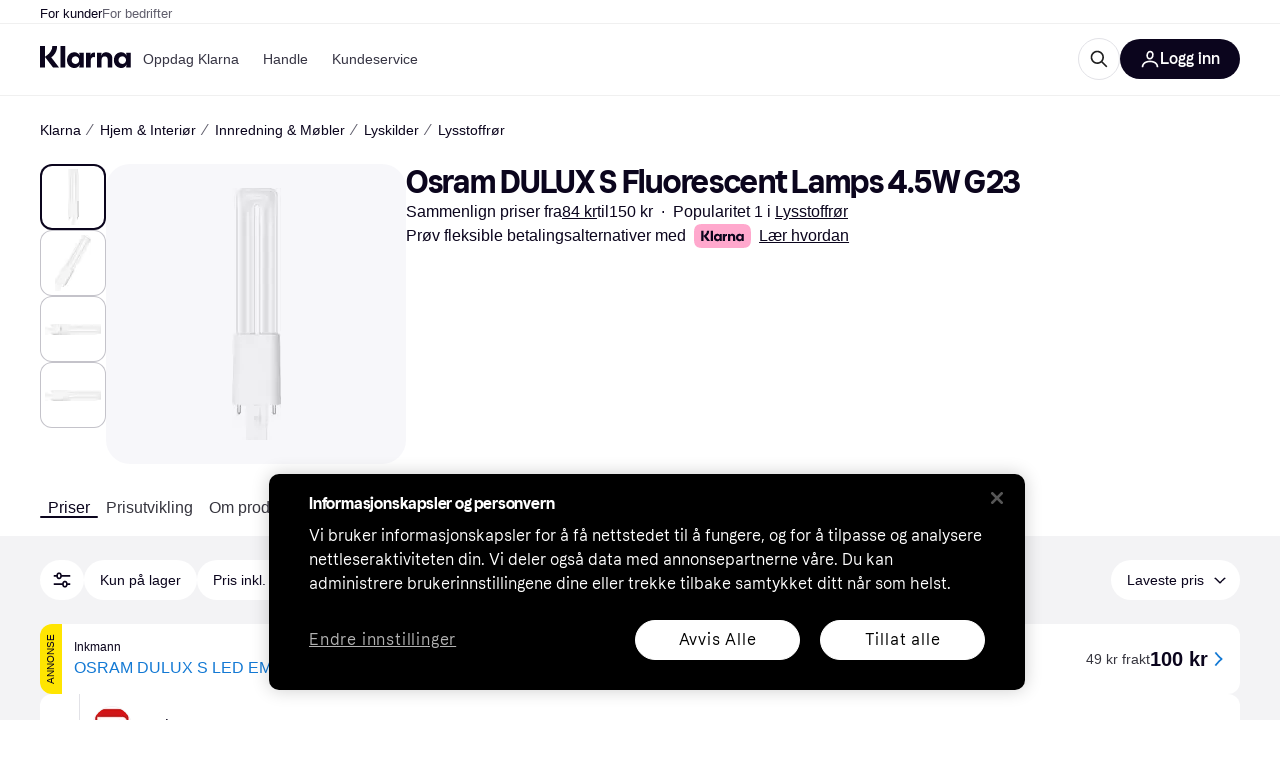

--- FILE ---
content_type: text/css
request_url: https://owp.klarna.com/static/ProductList-c73ed67c.css
body_size: 1477
content:
.T1ZT83zPPU{cursor:pointer}.mbutbiB_FY>div:nth-child(2){flex-grow:3}.gjmA5Yuzdk{border:1px solid #615f6d;border:solid 1px var(--border60);cursor:pointer;background:#fff;background:var(--background-primary);z-index:2;border-right:none;border-radius:4px 0 0 4px;justify-content:center;align-items:center;width:41px;height:116px;display:flex;position:fixed;top:calc(50% - 58px);right:0}.gjmA5Yuzdk:before{content:attr(data-text);color:var(--text-primary);justify-content:center;align-items:center;height:40px;display:flex;position:absolute;left:0;right:0;transform:rotate(-90deg)}.gjmA5Yuzdk:hover{border:1px solid #28272e;border:solid 1px var(--primary-action-hover);border-right:none}.gjmA5Yuzdk:focus,.gjmA5Yuzdk:active{background:#0b051d;background:var(--grayscale100);color:var(--text-on-background);border:1px solid #0b051d;border:solid 1px var(--primary-action-active);border-right:none}.gjmA5Yuzdk:focus:before,.gjmA5Yuzdk:active:before{color:var(--text-on-background)}@media (min-width:1024px){.QI2bIvqWgA{min-height:56px}}.KgWIf43c0y{display:none}@media (min-width:1024px){.KgWIf43c0y{display:block}}.KgWIf43c0y.YpOhDpPWc5{z-index:800;background:#fff;background:var(--background-primary);box-shadow:0 4px 8px 0 none,0 0 1px 0 none;box-shadow:0 4px 8px 0 var(--shadow-primary),0 0 1px 0 var(--shadow-primary);display:block;position:fixed;top:0;left:0;right:0}.QI2bIvqWgA .x0jXrbVckc{scrollbar-width:none;column-gap:4px;height:46px}@media (min-width:768px){.QI2bIvqWgA .x0jXrbVckc{column-gap:16px}}@media (min-width:1024px){.QI2bIvqWgA .x0jXrbVckc{column-gap:32px;height:56px}}.rCcc4w0lQm{padding:0 8px}.rCcc4w0lQm.ONsqGlcrhe{pointer-events:none}.rCcc4w0lQm.ONsqGlcrhe svg{width:16px;height:16px;margin-left:4px}.cYRYwiQAT9{width:100%;position:relative}.Wch_pzkgyA{-webkit-overflow-scrolling:touch;scroll-snap-type:x mandatory;width:100%;display:flex;overflow:auto}.Wch_pzkgyA::-webkit-scrollbar{display:none}.bqlxDg5QA2 p a{color:var(--text-on-background)!important}.bqlxDg5QA2 p a:hover{text-decoration:none;color:var(--text-on-background)!important}.XS3Id_zpo4{background-color:rgba(52,52,52,.7);background-color:var(--overlay-primary);z-index:1100;justify-content:center;align-items:center;width:100vw;height:100vh;display:flex;position:fixed;top:0;left:0}.me4kVrKBJc{background-color:#fff;background-color:var(--background-primary);border-radius:24px;width:90%;max-width:500px;height:80vh;position:relative;overflow:hidden;box-shadow:0 4px 10px rgba(0,0,0,.3)}.wL9jkTX9v4{z-index:10;top:16px;right:16px;position:absolute!important}.ClI0btMkew{border:none;width:100%;height:100%}.VkdjtVxOKY{max-width:700px;position:relative}.luCB2_n6eD{text-overflow:ellipsis;-webkit-box-orient:vertical;position:relative;overflow:hidden}.luCB2_n6eD.oqJI3YC6CC{padding-right:0}.piuIkwW7L4{z-index:1;background:0 0;position:absolute;bottom:0;right:0}.piuIkwW7L4:before{content:"...";z-index:-1;background:#fff;width:130%;height:100%;position:absolute;top:0;right:0}.WNBGklqoif{display:inline-block}.WNBGklqoif .du681FC_xI{font-size:.875rem;font-size:var(--text-size-s);line-height:20px;line-height:var(--text-lh-s)}.rKCoHoUF9e{white-space:nowrap;line-height:1.5;font-size:.75rem!important}@media (min-width:768px){.rKCoHoUF9e{line-height:1.5;font-size:.875rem!important}}@media (min-width:1024px){.rKCoHoUF9e{line-height:1.5;font-size:1rem!important}}.TvCi_8hX24{font-size:1rem;font-size:var(--text-size-m);line-height:24px;line-height:var(--text-lh-m)}.NQoZlhYXls{fill:var(--rating-background)}.Qto9qQj0go{flex-direction:revert;align-items:center;padding:0;line-height:0;display:inline-flex}@media (min-width:1024px){.Qto9qQj0go{padding-right:16px}}.Fvwc6SwtMv{display:inline-flex}.GrMIxOq_aD{font-size:1rem;font-size:var(--text-size-m);line-height:24px;line-height:var(--text-lh-m);padding:0 8px}.fJFAUvI5Yt{border:none;border-right:1px solid #c4c3ca;border-right:1px solid var(--border40);border-radius:0;width:50%;height:100%}.QFL1cCUzYM{background-color:#c4c3ca;background-color:var(--border40);width:1px;height:20px}.no83TDEzq0{margin-left:-16px;margin-right:-16px}.iLFaqnOGYm{position:absolute;top:-8px;right:-8px}.mR6m6EWHN_{text-align:center;width:100%;position:relative;overflow:hidden}.mR6m6EWHN_ img{vertical-align:top}.mR6m6EWHN_>div{width:initial!important;height:initial!important}@media (min-width:1024px){.WqY6IxM70o{top:calc(var(--pr-header-offset,50px) + 8px);position:-webkit-sticky;position:sticky}}.Icf6M0L2mV{max-width:100%;overflow:hidden}.ppui02n2hL{height:320px}.TlxKUHk8nJ+.TlxKUHk8nJ{margin-top:16px}p .SNvASk0_9u{min-height:100vh;padding-bottom:24px}@media (max-width:767px){p .SNvASk0_9u{background-color:#c8d0d8}}.Nuzsrij_DK{max-width:1760px!important}.oHRtqrz5TA{margin-bottom:24px;position:relative}.oHRtqrz5TA:before{content:"";z-index:-1;height:100%;box-shadow:inset 16px 46px 16px -46px none;box-shadow:inset 16px 46px 16px -46px var(--shadow-primary);background:#f3f3f5;background:var(--background-secondary);position:absolute;left:-16px;right:-16px}@media (min-width:768px){.oHRtqrz5TA:before{left:-40px;right:-40px}}@media (min-width:1536px){.oHRtqrz5TA:before{left:calc(50% - 24px - 50vw);right:calc(50% - 24px - 50vw)}}@media (min-width:1200px){.oHRtqrz5TA.BLLevU1Ok0:before{left:calc(50% + 170px - 50vw);right:calc(50% - 153px - 50vw)}}@media (min-width:1536px){.oHRtqrz5TA.BLLevU1Ok0:before{left:calc(50% + 178px - 50vw);right:calc(50% - 161px - 50vw)}}

--- FILE ---
content_type: text/css
request_url: https://owp.klarna.com/static/slots-klarnaHeader-KlarnaHeaderContainer-d19c5c55.css
body_size: -122
content:
.ma96OsBsQ9{z-index:801;position:-webkit-sticky;position:sticky;top:0;left:0;right:0}

--- FILE ---
content_type: application/javascript
request_url: https://owp.klarna.com/static/2536-9e8e3a83.js
body_size: 3370
content:
(self.__LOADABLE_LOADED_CHUNKS__=self.__LOADABLE_LOADED_CHUNKS__||[]).push([["2536"],{88569:function(t){t.exports=function(){"use strict";var t={year:0,month:1,day:2,hour:3,minute:4,second:5},e={};return function(n,i,r){var o,s=function(t,n,i){void 0===i&&(i={});var r,o,s,u,a=new Date(t);return(void 0===(r=i)&&(r={}),(u=e[s=n+"|"+(o=r.timeZoneName||"short")])||(u=new Intl.DateTimeFormat("en-US",{hour12:!1,timeZone:n,year:"numeric",month:"2-digit",day:"2-digit",hour:"2-digit",minute:"2-digit",second:"2-digit",timeZoneName:o}),e[s]=u),u).formatToParts(a)},u=function(e,n){for(var i=s(e,n),o=[],u=0;u<i.length;u+=1){var a=i[u],f=a.type,c=a.value,l=t[f];l>=0&&(o[l]=parseInt(c,10))}var h=o[3],v=o[0]+"-"+o[1]+"-"+o[2]+" "+(24===h?0:h)+":"+o[4]+":"+o[5]+":000",d=+e;return(r.utc(v).valueOf()-(d-=d%1e3))/6e4},a=i.prototype;a.tz=function(t,e){void 0===t&&(t=o);var n,i=this.utcOffset(),s=this.toDate(),u=s.toLocaleString("en-US",{timeZone:t}),a=Math.round((s-new Date(u))/1e3/60),f=-(15*Math.round(s.getTimezoneOffset()/15))-a;if(Number(f)){if(n=r(u,{locale:this.$L}).$set("millisecond",this.$ms).utcOffset(f,!0),e){var c=n.utcOffset();n=n.add(i-c,"minute")}}else n=this.utcOffset(0,e);return n.$x.$timezone=t,n},a.offsetName=function(t){var e=this.$x.$timezone||r.tz.guess(),n=s(this.valueOf(),e,{timeZoneName:t}).find(function(t){return"timezonename"===t.type.toLowerCase()});return n&&n.value};var f=a.startOf;a.startOf=function(t,e){if(!this.$x||!this.$x.$timezone)return f.call(this,t,e);var n=r(this.format("YYYY-MM-DD HH:mm:ss:SSS"),{locale:this.$L});return f.call(n,t,e).tz(this.$x.$timezone,!0)},r.tz=function(t,e,n){var i=n&&e,s=n||e||o,a=u(+r(),s);if("string"!=typeof t)return r(t).tz(s);var f=function(t,e,n){var i=t-60*e*1e3,r=u(i,n);if(e===r)return[i,e];var o=u(i-=60*(r-e)*1e3,n);return r===o?[i,r]:[t-60*Math.min(r,o)*1e3,Math.max(r,o)]}(r.utc(t,i).valueOf(),a,s),c=f[0],l=f[1],h=r(c).utcOffset(l);return h.$x.$timezone=s,h},r.tz.guess=function(){return Intl.DateTimeFormat().resolvedOptions().timeZone},r.tz.setDefault=function(t){o=t}}}()},83826:function(t){t.exports=function(){"use strict";var t="minute",e=/[+-]\d\d(?::?\d\d)?/g,n=/([+-]|\d\d)/g;return function(i,r,o){var s=r.prototype;o.utc=function(t){var e={date:t,utc:!0,args:arguments};return new r(e)},s.utc=function(e){var n=o(this.toDate(),{locale:this.$L,utc:!0});return e?n.add(this.utcOffset(),t):n},s.local=function(){return o(this.toDate(),{locale:this.$L,utc:!1})};var u=s.parse;s.parse=function(t){t.utc&&(this.$u=!0),this.$utils().u(t.$offset)||(this.$offset=t.$offset),u.call(this,t)};var a=s.init;s.init=function(){if(this.$u){var t=this.$d;this.$y=t.getUTCFullYear(),this.$M=t.getUTCMonth(),this.$D=t.getUTCDate(),this.$W=t.getUTCDay(),this.$H=t.getUTCHours(),this.$m=t.getUTCMinutes(),this.$s=t.getUTCSeconds(),this.$ms=t.getUTCMilliseconds()}else a.call(this)};var f=s.utcOffset;s.utcOffset=function(i,r){var o=this.$utils().u;if(o(i))return this.$u?0:o(this.$offset)?f.call(this):this.$offset;if("string"==typeof i&&null===(i=function(t){void 0===t&&(t="");var i=t.match(e);if(!i)return null;var r=(""+i[0]).match(n)||["-",0,0],o=r[0],s=60*r[1]+ +r[2];return 0===s?0:"+"===o?s:-s}(i)))return this;var s=16>=Math.abs(i)?60*i:i;if(0===s)return this.utc(r);var u=this.clone();if(r)return u.$offset=s,u.$u=!1,u;var a=this.$u?this.toDate().getTimezoneOffset():-1*this.utcOffset();return(u=this.local().add(s+a,t)).$offset=s,u.$x.$localOffset=a,u};var c=s.format;s.format=function(t){var e=t||(this.$u?"YYYY-MM-DDTHH:mm:ss[Z]":"");return c.call(this,e)},s.valueOf=function(){var t=this.$utils().u(this.$offset)?0:this.$offset+(this.$x.$localOffset||this.$d.getTimezoneOffset());return this.$d.valueOf()-6e4*t},s.isUTC=function(){return!!this.$u},s.toISOString=function(){return this.toDate().toISOString()},s.toString=function(){return this.toDate().toUTCString()};var l=s.toDate;s.toDate=function(t){return"s"===t&&this.$offset?o(this.format("YYYY-MM-DD HH:mm:ss:SSS")).toDate():l.call(this)};var h=s.diff;s.diff=function(t,e,n){if(t&&this.$u===t.$u)return h.call(this,t,e,n);var i=this.local(),r=o(t).local();return h.call(i,r,e,n)}}}()},20181:function(t,e,n){var i=0/0,r=/^\s+|\s+$/g,o=/^[-+]0x[0-9a-f]+$/i,s=/^0b[01]+$/i,u=/^0o[0-7]+$/i,a=parseInt,f="object"==typeof n.g&&n.g&&n.g.Object===Object&&n.g,c="object"==typeof self&&self&&self.Object===Object&&self,l=f||c||Function("return this")(),h=Object.prototype.toString,v=Math.max,d=Math.min,m=function(){return l.Date.now()};function p(t){var e=typeof t;return!!t&&("object"==e||"function"==e)}function $(t){if("number"==typeof t)return t;if("symbol"==typeof(e=t)||e&&"object"==typeof e&&"[object Symbol]"==h.call(e))return i;if(p(t)){var e,n="function"==typeof t.valueOf?t.valueOf():t;t=p(n)?n+"":n}if("string"!=typeof t)return 0===t?t:+t;t=t.replace(r,"");var f=s.test(t);return f||u.test(t)?a(t.slice(2),f?2:8):o.test(t)?i:+t}t.exports=function(t,e,n){var i,r,o,s,u,a,f=0,c=!1,l=!1,h=!0;if("function"!=typeof t)throw TypeError("Expected a function");function g(e){var n=i,o=r;return i=r=void 0,f=e,s=t.apply(o,n)}function O(t){var n=t-a,i=t-f;return void 0===a||n>=e||n<0||l&&i>=o}function D(){var t,n,i,r=m();if(O(r))return y(r);u=setTimeout(D,(t=r-a,n=r-f,i=e-t,l?d(i,o-n):i))}function y(t){return(u=void 0,h&&i)?g(t):(i=r=void 0,s)}function x(){var t,n=m(),o=O(n);if(i=arguments,r=this,a=n,o){if(void 0===u)return f=t=a,u=setTimeout(D,e),c?g(t):s;if(l)return u=setTimeout(D,e),g(a)}return void 0===u&&(u=setTimeout(D,e)),s}return e=$(e)||0,p(n)&&(c=!!n.leading,o=(l="maxWait"in n)?v($(n.maxWait)||0,e):o,h="trailing"in n?!!n.trailing:h),x.cancel=function(){void 0!==u&&clearTimeout(u),f=0,i=a=r=u=void 0},x.flush=function(){return void 0===u?s:y(m())},x}},44265:function(t,e,n){"use strict";var i=n(82839);t.exports=/ipad|iphone|ipod/i.test(i)&&"undefined"!=typeof Pebble},89544:function(t,e,n){"use strict";var i=n(82839);t.exports=/(?:ipad|iphone|ipod).*applewebkit/i.test(i)},7860:function(t,e,n){"use strict";var i=n(82839);t.exports=/web0s(?!.*chrome)/i.test(i)},91955:function(t,e,n){"use strict";var i,r,o,s,u,a=n(44576),f=n(93389),c=n(76080),l=n(59225).set,h=n(18265),v=n(89544),d=n(44265),m=n(7860),p=n(38574),$=a.MutationObserver||a.WebKitMutationObserver,g=a.document,O=a.process,D=a.Promise,y=f("queueMicrotask");if(!y){var x=new h,b=function(){var t,e;for(p&&(t=O.domain)&&t.exit();e=x.get();)try{e()}catch(t){throw x.head&&i(),t}t&&t.enter()};v||p||m||!$||!g?!d&&D&&D.resolve?((s=D.resolve(void 0)).constructor=D,u=c(s.then,s),i=function(){u(b)}):p?i=function(){O.nextTick(b)}:(l=c(l,a),i=function(){l(b)}):(r=!0,o=g.createTextNode(""),new $(b).observe(o,{characterData:!0}),i=function(){o.data=r=!r}),y=function(t){x.head||i(),x.add(t)}}t.exports=y},18265:function(t){"use strict";var e=function(){this.head=null,this.tail=null};e.prototype={add:function(t){var e={item:t,next:null},n=this.tail;n?n.next=e:this.head=e,this.tail=e},get:function(){var t=this.head;if(t)return null===(this.head=t.next)&&(this.tail=null),t.item}},t.exports=e},59225:function(t,e,n){"use strict";var i,r,o,s,u=n(44576),a=n(18745),f=n(76080),c=n(94901),l=n(39297),h=n(79039),v=n(20397),d=n(67680),m=n(4055),p=n(22812),$=n(89544),g=n(38574),O=u.setImmediate,D=u.clearImmediate,y=u.process,x=u.Dispatch,b=u.Function,T=u.MessageChannel,M=u.String,S=0,C={},w="onreadystatechange";h(function(){i=u.location});var z=function(t){if(l(C,t)){var e=C[t];delete C[t],e()}},L=function(t){return function(){z(t)}},U=function(t){z(t.data)},Y=function(t){u.postMessage(M(t),i.protocol+"//"+i.host)};O&&D||(O=function(t){p(arguments.length,1);var e=c(t)?t:b(t),n=d(arguments,1);return C[++S]=function(){a(e,void 0,n)},r(S),S},D=function(t){delete C[t]},g?r=function(t){y.nextTick(L(t))}:x&&x.now?r=function(t){x.now(L(t))}:T&&!$?(s=(o=new T).port2,o.port1.onmessage=U,r=f(s.postMessage,s)):u.addEventListener&&c(u.postMessage)&&!u.importScripts&&i&&"file:"!==i.protocol&&!h(Y)?(r=Y,u.addEventListener("message",U,!1)):r=w in m("script")?function(t){v.appendChild(m("script"))[w]=function(){v.removeChild(this),z(t)}}:function(t){setTimeout(L(t),0)}),t.exports={set:O,clear:D}},122:function(t,e,n){"use strict";var i=n(46518),r=n(44576),o=n(91955),s=n(79306),u=n(22812),a=n(79039),f=n(43724);i({global:!0,enumerable:!0,dontCallGetSet:!0,forced:a(function(){return f&&1!==Object.getOwnPropertyDescriptor(r,"queueMicrotask").value.length})},{queueMicrotask:function(t){u(arguments.length,1),o(s(t))}})}}]);

--- FILE ---
content_type: application/javascript
request_url: https://owp.klarna.com/static/94355-9d62eb9a.js
body_size: 3341
content:
"use strict";(self.__LOADABLE_LOADED_CHUNKS__=self.__LOADABLE_LOADED_CHUNKS__||[]).push([["94355"],{56050:function(e,t,r){r.d(t,{Vq:()=>b,iP:()=>S,xX:()=>h}),r(18111),r(61701),r(22489),r(44114),r(62953),r(17642),r(58004),r(33853),r(45876),r(32475),r(15024),r(31698),r(7588),r(13579),r(81148),r(18237);var s=r(97665),l=r(76366),i=r(50181),n=r(43604),o=r(24287),a=r(96540),u=r(99930),c=r(81840),d=r(52746);function p(e){for(var t=1;t<arguments.length;t++){var r=null!=arguments[t]?arguments[t]:{},s=Object.keys(r);"function"==typeof Object.getOwnPropertySymbols&&(s=s.concat(Object.getOwnPropertySymbols(r).filter(function(e){return Object.getOwnPropertyDescriptor(r,e).enumerable}))),s.forEach(function(t){var s;s=r[t],t in e?Object.defineProperty(e,t,{value:s,enumerable:!0,configurable:!0,writable:!0}):e[t]=s})}return e}let y="productInfo",f="productInfo-product",S=async(e,t,r)=>{var s;let l=(0,d.pg)(null!=t?t:[]);if(!e||!l||(null==l?void 0:l.length)<1)return[];let n=`/public/v2/listings/products/${e}`,o=(0,i.P)(),a=await o.get("listing-edge-rest",n,{params:p({productIds:l.join(",")},r&&{merchantIds:r})});return null==a||null==(s=a.data.products)?void 0:s.map(e=>p({},e))},v=(0,u.Ib)(y,async(e,t)=>S(e,t),{staleTime:n.Tr}),I=(e,t)=>t.filter(t=>void 0!==t&&t.length>0&&!e.getQueryData([f,t])),g=(e,t)=>{for(let r=0;r<t.length;r++){let s=t[r];e.setQueryData([f,s.id],s)}},b=async(e,t)=>{let r=I(e,t);if(0===r.length)return;let s=[];for(let e=0;e<r.length;e+=50)s.push(r.slice(e,e+50));let l=(0,o.gI)(),i=s.map(t=>e.fetchQuery(v(l,t)).then(t=>{g(e,t)}));await Promise.all(i)},h=e=>{let t=(0,s.jE)(),r=(0,o.gI)(),{fetchingProductIds:i,setFetchingProductIds:n}=(0,c.U)(),u=I(t,e).filter(e=>!i.has(e)),d=[];for(let e=0;e<u.length;e+=50)d.push(u.slice(e,e+50));let p=(0,l.E)({queries:d.map(e=>({queryKey:[y,r,e,i],queryFn:async()=>{n(new Set([...i,...e]));let s=await S(r,e);return g(t,s),n(t=>{let r=new Set(t);return e.forEach(e=>r.delete(e)),r}),s},enabled:e.length>0,gcTime:10}))}),v=p.some(e=>e.isFetching),b=p.every(e=>e.isFetched),h=e.map(e=>t.getQueryData([f,e])).filter(e=>void 0!==e&&!!e.id),E=(0,a.useMemo)(()=>h.reduce((e,t)=>(e[t.id]=t,e),{}),[h]);return{products:h,productsById:E,isFetching:v,isFetched:b}}},81840:function(e,t,r){r.d(t,{R:()=>n,U:()=>o}),r(62953),r(17642),r(58004),r(33853),r(45876),r(32475),r(15024),r(31698),r(16280);var s=r(74848),l=r(96540);let i=(0,l.createContext)(void 0),n=({children:e})=>{let[t,r]=(0,l.useState)(new Set);return(0,s.jsx)(i.Provider,{value:{fetchingProductIds:t,setFetchingProductIds:r},children:e})},o=()=>{let e=(0,l.useContext)(i);if(void 0===e)throw Error("useProductInfoContext must be used within a ProductInfoProvider");return e}},77116:function(e,t,r){r.d(t,{A:()=>s});let s=(0,r(99930).Rq)({resolved:{},chunkName:()=>"features-searchCompare-modules-userListTools-modal-createListModal-CreateListModal",isReady(e){let t=this.resolve(e);return!0===this.resolved[t]&&!!r.m[t]},importAsync:()=>Promise.all([r.e("66564"),r.e("39518")]).then(r.bind(r,83610)),requireAsync(e){let t=this.resolve(e);return this.resolved[t]=!1,this.importAsync(e).then(e=>(this.resolved[t]=!0,e))},requireSync(e){return r(this.resolve(e))},resolve:()=>83610})},58940:function(e,t,r){r.d(t,{Ay:()=>U,C:()=>J,Fm:()=>K,GM:()=>k,Gm:()=>S,Hm:()=>V,Jq:()=>W,L_:()=>_,Mv:()=>et,SR:()=>x,UQ:()=>N,Xu:()=>D,Y0:()=>ee,aJ:()=>R,bg:()=>$,cd:()=>M,j7:()=>j,k0:()=>G,lE:()=>z,sk:()=>Z,ti:()=>H}),r(78350),r(30237),r(18111),r(30531),r(18237),r(7588),r(61701),r(13609),r(22489),r(62953),r(26910),r(20116);var s=r(97637),l=r(49597),i=r(36832),n=r(77399),o=r(24287),a=r(38401),u=r(94708),c=r(1932),d=r(54997),p=r(48217);function y(e){for(var t=1;t<arguments.length;t++){var r=null!=arguments[t]?arguments[t]:{},s=Object.keys(r);"function"==typeof Object.getOwnPropertySymbols&&(s=s.concat(Object.getOwnPropertySymbols(r).filter(function(e){return Object.getOwnPropertyDescriptor(r,e).enumerable}))),s.forEach(function(t){var s;s=r[t],t in e?Object.defineProperty(e,t,{value:s,enumerable:!0,configurable:!0,writable:!0}):e[t]=s})}return e}function f(e,t){return t=null!=t?t:{},Object.getOwnPropertyDescriptors?Object.defineProperties(e,Object.getOwnPropertyDescriptors(t)):(function(e,t){var r=Object.keys(e);if(Object.getOwnPropertySymbols){var s=Object.getOwnPropertySymbols(e);r.push.apply(r,s)}return r})(Object(t)).forEach(function(r){Object.defineProperty(e,r,Object.getOwnPropertyDescriptor(t,r))}),e}let S="userLists",v="USER_LISTS-LOAD_REQUEST",I="USER_LISTS-LOAD_SUCCESS",g="USER_LISTS-LOAD_FAILURE",b="USER_LISTS-ADD_PRODUCTS_SUCCESS",h="USER_LISTS-REMOVE_PRODUCT_SUCCESS",E="USER_LISTS-ADD_LIST_SUCCESS",m="USER_LISTS-DELETE_LIST_SUCCESS",L="USER_LISTS-UPDATE_LIST_SUCCESS",O="USER_LISTS-SET_SAVED_PRODUCTS",P="USER_LISTS-SET_HAS_LOADED_SAVED_PRODUCTS",_={PUBLIC:"PUBLIC",PRIVATE:"PRIVATE"},w={loading:!1,listsById:{},productsInAnyList:{},savedProducts:[],hasLoadedSavedProducts:!1},A=e=>Object.values(e.listsById).flatMap(e=>e.products).reduce((e,t)=>f(y({},e),{[t.productId]:!0}),{}),U=(0,c.jM)((e,t={})=>{let{payload:r={}}=t;switch(t.type){case v:e.loading=!0;break;case I:var s;e.loading=!1,null==r||null==(s=r.userLists)||s.forEach(t=>e.listsById[t.id]=t),e.productsInAnyList=A(e);break;case E:case L:e.listsById[r.id]=r;break;case m:delete e.listsById[r.listId],e.productsInAnyList=A(e);break;case b:{let{listId:t,products:s}=r,l=e.listsById[t].products.map(e=>e.productId);e.listsById[t].products.unshift(...s.filter(e=>!l.includes(e.productId))),e.productsInAnyList=A(e);break}case h:{let{listId:t,productId:s}=r;e.listsById[t].products.splice(e.listsById[t].products.findIndex(e=>e.productId===s),1),e.productsInAnyList=A(e);break}case O:e.savedProducts=t.payload;break;case P:e.hasLoadedSavedProducts=!0;break;case g:case i.zZ:return w}},w),D=()=>async(e,t,{edgeFetcher:r})=>{let s=t();if(!(!Q(s)&&!Y(s)&&(0,i.CB)(s)))return Promise.resolve();let l=(0,o.gI)(),n=`/public/userlist/${l}/user`;try{await e({type:v});let t=await r.get("user-edge-rest",n);return e({type:I,payload:t.data})}catch(t){return a.v.error("load user lists failed",{error:t}),e({type:g,error:t})}},C=(e,t)=>(0,l.UI)(y({message:e,type:l.ZE.POSITIVE},t)),T=e=>(0,l.UI)({message:e,type:l.ZE.ERROR});function R(e,t,r=!0){return async(s,l,{edgeFetcher:i})=>{let n=(0,o.gI)(),u=`/public/userlist/${n}`;try{let{data:l}=await i.post("user-edge-rest",u,{name:e});return await s({type:E,payload:l}),r||s(C(null==t?void 0:t.createUserList,{link:{url:`/profile/lists/${l.id}`,text:l.name}})),l}catch(e){throw e.response.status&&a.v.error("create list failed",{error:e}),s(422===e.response.status?T(null==t?void 0:t.nameExists):T(null==t?void 0:t.errorNotificationMessage)),e}}}function j(e,t){return async(r,s,{edgeFetcher:l})=>{let i=`/public/userlist/${e}`;try{return await l.delete("user-edge-rest",i),await r({type:m,payload:{listId:e}}),r(C(t))}catch(e){a.v.error("delete list failed",{error:e})}}}let B=e=>({type:L,payload:e});function k(e,t){return async(r,s,{edgeFetcher:l})=>{let i=`/public/userlist/${e.id}/update`;try{return await l.post("user-edge-rest",i,e),await r(B(e)),r(C(null==t?void 0:t.listUpdated))}catch(e){throw a.v.error("update list failed",{error:e}),r(422===e.response.status?T(null==t?void 0:t.nameExists):T(null==t?void 0:t.errorNotificationMessage)),e}}}let M=({list:e,isPublic:t=e.visibility===_.PUBLIC,anonymous:r=!!e.anonymous,messages:s})=>async(l,i,{edgeFetcher:n})=>{let o=f(y({},e),{visibility:t?_.PUBLIC:_.PRIVATE,anonymous:r}),u=`/public/userlist/${o.id}/update`;try{return await n.post("user-edge-rest",u,o),await l(B(o)),l(C(null==s?void 0:s.listUpdated))}catch(e){throw a.v.error("toggle list visibility failed",{error:e}),l(T(null==s?void 0:s.errorNotificationMessage)),e}};function x(e,t,r=[],s=!1,l){return async(i,o,{edgeFetcher:u})=>{let c=`/public/userlist/${e}/products`,d=r.filter(Boolean);try{let{data:r}=await u.post("user-edge-rest",c,{productIds:d});return s||i(C(null==l?void 0:l.addedToList,{link:{url:`/profile/lists/${e}`,text:t}})),await i((({listId:e,products:t})=>({type:b,payload:{listId:e,products:t}}))({listId:e,products:null==r?void 0:r.products})),i((0,n.B1)(e))}catch(e){return a.v.error("add product to list failed",{error:e}),i(T(null==l?void 0:l.errorNotificationMessage))}}}function $(e,t,r,s=!1,l){return async(i,n,{edgeFetcher:o})=>{let u=`/public/userlist/${e}/product/${r}/remove`;try{return await o.post("user-edge-rest",u),s||i(C(null==l?void 0:l.productRemovedFromList,{link:{url:`/profile/lists/${e}`,text:t}})),i((({listId:e,productId:t})=>({type:h,payload:{listId:e,productId:t}}))({listId:e,productId:r}))}catch(e){return a.v.error("remove product from list failed",{error:e}),i(T(null==l?void 0:l.errorNotificationMessage))}}}let q=e=>({type:O,payload:e});function N(e){return(t,r)=>{let s=G(r()).concat(e);t(q(s)),u.Ay.set(u.Z0,s)}}function V(e){return(t,r)=>{let s=G(r()).filter(t=>t!==e);t(q(s)),u.Ay.set(u.Z0,s)}}function Z(){return(e,t)=>{X(t())||(e(q(u.Ay.get(u.Z0)||[])),e({type:P}))}}function z(e){return async(t,r)=>{let l=r(),i=(0,o.JK)(l);try{let r=u.Ay.get(u.Z0)||[];if(0===r.length)return;let l=(0,s.Yq5)(Date.now(),i,"lll"),n=await t(R(l,e));if(null==n?void 0:n.id){let e=await t(x(n.id,null,r,!0));(null==e?void 0:e.listId)&&(u.Ay.set(u.Z0,[]),p.A.trackEvent("Create user list"))}}catch(e){a.v.error("could not save non-member list",{error:e})}}}let F=e=>e[S]||w,Q=e=>F(e).loading,H=e=>F(e).listsById,K=(0,d.Mz)(H,e=>Object.values(e).sort((e,t)=>{let r=e.changedDate||e.creationDate;return(t.changedDate||t.creationDate).localeCompare(r)})),J=(0,d.Mz)(K,e=>e.length),G=e=>F(e).savedProducts||[],X=e=>F(e).hasLoadedSavedProducts,Y=(0,d.Mz)(K,e=>e.length>0),W=(0,d.Mz)(i.CB,e=>F(e).productsInAnyList||{},G,(e,t)=>t,(e,t,r,s)=>e?!!t[s]:!!r.find(e=>e===s)),ee=(0,d.Mz)(H,e=>(t,r)=>{var s,l,i;return(null==(i=e[t])||null==(l=i.products)||null==(s=l.findIndex)?void 0:s.call(l,e=>e.productId===r))>=0}),et=e=>t=>H(t)[e]}}]);

--- FILE ---
content_type: application/javascript
request_url: https://owp.klarna.com/static/features-searchCompare-modules-kww-KWWProvider-19ff2d12.js
body_size: 2154
content:
"use strict";(self.__LOADABLE_LOADED_CHUNKS__=self.__LOADABLE_LOADED_CHUNKS__||[]).push([["30164"],{39463:function(e,t,r){r.d(t,{c:()=>f}),r(62953);var n=r(97286),o=r(50909),a=r(70131),c=r(33813),l=r(93905),i=r(99930),s=r(78452);let u=(0,i.Ib)("klarna_user",async e=>{var t,r;if(!e)return null;let n=(0,o.R)(),[c,l]=await Promise.all([n.fetch(a.Zh,{url:"/v1/display-name"}),n.fetch(a.Zh,{url:"/v1/picture/urls/download",validateStatus:e=>e<400||404===e})]);return{firstName:null==c?void 0:c.data.displayName,avatar:null==l||null==(r=l.data)||null==(t=r.urls)?void 0:t.cropped.uri,email:"",personaId:""}}),f=()=>{var e,t;let[r]=(0,c.A)();return(0,n.I)((e=function(e){for(var t=1;t<arguments.length;t++){var r=null!=arguments[t]?arguments[t]:{},n=Object.keys(r);"function"==typeof Object.getOwnPropertySymbols&&(n=n.concat(Object.getOwnPropertySymbols(r).filter(function(e){return Object.getOwnPropertyDescriptor(r,e).enumerable}))),n.forEach(function(t){var n;n=r[t],t in e?Object.defineProperty(e,t,{value:n,enumerable:!0,configurable:!0,writable:!0}):e[t]=n})}return e}({},u(r[l.rj])),t=t={enabled:(0,s.L)()},Object.getOwnPropertyDescriptors?Object.defineProperties(e,Object.getOwnPropertyDescriptors(t)):(function(e,t){var r=Object.keys(e);if(Object.getOwnPropertySymbols){var n=Object.getOwnPropertySymbols(e);r.push.apply(r,n)}return r})(Object(t)).forEach(function(r){Object.defineProperty(e,r,Object.getOwnPropertyDescriptor(t,r))}),e))}},52814:function(e,t,r){r.d(t,{DN:()=>_,IK:()=>P,OI:()=>k,dg:()=>D,nG:()=>m,oe:()=>E}),r(62953),r(3296),r(27208),r(48408),r(14603),r(47566),r(98721),r(53921),r(27495),r(25440),r(16280),r(18111),r(7588);var n=r(27916),o=r(50909),a=r(56081),c=r(86424),l=r(97746),i=r(24287),s=r(70131),u=r(38401),f=r(7683),p=r(93555),b=r(79120),O=r(96540),y=r(25052),d=r(66355),w=r(66799);function j(e){for(var t=1;t<arguments.length;t++){var r=null!=arguments[t]?arguments[t]:{},n=Object.keys(r);"function"==typeof Object.getOwnPropertySymbols&&(n=n.concat(Object.getOwnPropertySymbols(r).filter(function(e){return Object.getOwnPropertyDescriptor(r,e).enumerable}))),n.forEach(function(t){var n;n=r[t],t in e?Object.defineProperty(e,t,{value:n,enumerable:!0,configurable:!0,writable:!0}):e[t]=n})}return e}let g=async(e,t)=>{var r,n;let o=(0,a.r)(),c={[f.X]:o.defaults.headers[f.X]||(0,d.A)()},l=(r=j({url:e,method:"GET"},t),n=n={headers:j({},c,t.headers)},Object.getOwnPropertyDescriptors?Object.defineProperties(r,Object.getOwnPropertyDescriptors(n)):(function(e,t){var r=Object.keys(e);if(Object.getOwnPropertySymbols){var n=Object.getOwnPropertySymbols(e);r.push.apply(r,n)}return r})(Object(n)).forEach(function(e){Object.defineProperty(r,e,Object.getOwnPropertyDescriptor(n,e))}),r);return await o(l)},h=async(e,t)=>{let r=new URL(e),n=Object.fromEntries(r.searchParams),a=(0,o.R)();return await a.fetch(s.YL,{url:r.pathname.replace(`/${t}/api/klarna-web-bff`,""),params:n,timeout:3e3})},m=async(e,t={method:"GET"})=>{var r;let n=E(),o=e.toString();if((null==t?void 0:t.method)==="GET")try{let e="klarna-web-bff"===(0,c.c5)("widgets").kww_data_source?await h(o,n):await g(o,{headers:S(null==t?void 0:t.headers)?t.headers:void 0});return{statusCode:e.status,body:e.data}}catch(e){throw e instanceof Error&&u.v.error("KWW fetcher error",{meta:{error_type:"kww-fetcher"},error:e}),e}return{statusCode:0,body:{message:`Request method not supported: "${null!=(r=null==t?void 0:t.method)?r:"N/A"}"`}}},v={events:{routeChangeComplete:new Map},on(e,t){this.events[e].set(t,t)},off(e,t){this.events[e].delete(t)},emit(e,t){if(this.events[e])for(let[,r]of this.events[e])r(t)}},P=()=>{let e,t=(0,y.zy)(),r=(0,p.Z)(),o=(e=(0,n.Pj)(),"true"===(0,l.Z3)("FEATURE_BRANCH")?"https://www.nonprod.klarna.net":e),a=(0,O.useMemo)(()=>(0,w.mk)((0,b.M)(t)),[t]);return(0,O.useEffect)(()=>{v.emit("routeChangeComplete",t.pathname)},[t]),(0,O.useMemo)(()=>({url:a,push(e,t){t?r(e,{replace:!0}):r(e)},origin:o,events:{off(e,t){v.off(e,t)},on(e,t){v.on(e,t)}}}),[a,o,r])},k=()=>(0,i.JK)(),E=()=>{let e=(0,i.ze)().replace("/","").toLowerCase(),t=(0,i.V2)();return"klarna-international"===t?"international":"klarna-careers"===t?"careers":"klarna-root"===t?"global":"gb"===e?"uk":e},S=e=>!!e&&!Array.isArray(e)&&!("forEach"in e),D=()=>(0,l.Z3)("SERVICE_STAGE"),_="css-website"},5968:function(e,t,r){r.r(t),r.d(t,{default:()=>u});var n=r(74848),o=r(64939),a=r(86667),c=r(86424),l=r(39463),i=r(52814),s=r(40267);let u=({children:e})=>{var t,r;let u=(0,i.IK)(),{data:f}=(0,l.c)(),p=(0,c.c5)("stores").store_page_enabled;return(0,n.jsx)(o.sG,{application:i.DN,appUser:f?(t=function(e){for(var t=1;t<arguments.length;t++){var r=null!=arguments[t]?arguments[t]:{},n=Object.keys(r);"function"==typeof Object.getOwnPropertySymbols&&(n=n.concat(Object.getOwnPropertySymbols(r).filter(function(e){return Object.getOwnPropertyDescriptor(r,e).enumerable}))),n.forEach(function(t){var n;n=r[t],t in e?Object.defineProperty(e,t,{value:n,enumerable:!0,configurable:!0,writable:!0}):e[t]=n})}return e}({},f),r=r={logout:async()=>{let e=(0,a.n)();await e.logout()}},Object.getOwnPropertyDescriptors?Object.defineProperties(t,Object.getOwnPropertyDescriptors(r)):(function(e,t){var r=Object.keys(e);if(Object.getOwnPropertySymbols){var n=Object.getOwnPropertySymbols(e);r.push.apply(r,n)}return r})(Object(r)).forEach(function(e){Object.defineProperty(t,e,Object.getOwnPropertyDescriptor(r,e))}),t):void 0,dataSource:(0,c.c5)("widgets").kww_data_source,env:(0,i.dg)(),features:{tracking:!0,isStoreMarket:p},fetcher:i.nG,Link:s.A,locale:(0,i.OI)(),market:(0,i.oe)(),router:u,children:e})}},40267:function(e,t,r){r.d(t,{A:()=>p}),r(62953),r(3296),r(27208),r(48408),r(14603),r(47566),r(98721),r(27495),r(25440);var n=r(74848),o=r(77098),a=r(59313),c=r(97746),l=r(79120),i=r(96540);function s(e){for(var t=1;t<arguments.length;t++){var r=null!=arguments[t]?arguments[t]:{},n=Object.keys(r);"function"==typeof Object.getOwnPropertySymbols&&(n=n.concat(Object.getOwnPropertySymbols(r).filter(function(e){return Object.getOwnPropertyDescriptor(r,e).enumerable}))),n.forEach(function(t){var n;n=r[t],t in e?Object.defineProperty(e,t,{value:n,enumerable:!0,configurable:!0,writable:!0}):e[t]=n})}return e}function u(e,t){return t=null!=t?t:{},Object.getOwnPropertyDescriptors?Object.defineProperties(e,Object.getOwnPropertyDescriptors(t)):(function(e,t){var r=Object.keys(e);if(Object.getOwnPropertySymbols){var n=Object.getOwnPropertySymbols(e);r.push.apply(r,n)}return r})(Object(t)).forEach(function(r){Object.defineProperty(e,r,Object.getOwnPropertyDescriptor(t,r))}),e}let f={production:"www.klarna.com",staging:"www.nonprod.klarna.com",development:"www.nonprod.klarna.com"},p=e=>{var{href:t="",children:r,className:p}=e,b=function(e,t){if(null==e)return{};var r,n,o=function(e,t){if(null==e)return{};var r,n,o={},a=Object.keys(e);for(n=0;n<a.length;n++)r=a[n],t.indexOf(r)>=0||(o[r]=e[r]);return o}(e,t);if(Object.getOwnPropertySymbols){var a=Object.getOwnPropertySymbols(e);for(n=0;n<a.length;n++)r=a[n],!(t.indexOf(r)>=0)&&Object.prototype.propertyIsEnumerable.call(e,r)&&(o[r]=e[r])}return o}(e,["href","children","className"]);let O=(0,i.useMemo)(()=>{if(t&&!(0,l.kK)(t)){let e=new URL(t);if(f[(0,c.Z3)("SERVICE_STAGE")]===e.hostname)return e.href.replace(e.origin,"")}return t},[t]);return(0,l.$3)(O)?(0,n.jsx)(o.A,u(s({className:p,href:O},b),{children:r})):(0,n.jsx)(a.A,u(s({className:p,href:O},b),{children:r}))}}}]);

--- FILE ---
content_type: application/javascript
request_url: https://owp.klarna.com/static/manifest-787f4be0.js
body_size: 22877
content:
(()=>{"use strict";var e,a,o,r,t,n,c,s,d={},i={};function l(e){var a=i[e];if(void 0!==a)return a.exports;var o=i[e]={id:e,loaded:!1,exports:{}};return d[e].call(o.exports,o,o.exports,l),o.loaded=!0,o.exports}if(l.m=d,l.n=e=>{var a=e&&e.__esModule?()=>e.default:()=>e;return l.d(a,{a:a}),a},a=Object.getPrototypeOf?e=>Object.getPrototypeOf(e):e=>e.__proto__,l.t=function(o,r){if(1&r&&(o=this(o)),8&r||"object"==typeof o&&o&&(4&r&&o.__esModule||16&r&&"function"==typeof o.then))return o;var t=Object.create(null);l.r(t);var n={};e=e||[null,a({}),a([]),a(a)];for(var c=2&r&&o;("object"==typeof c||"function"==typeof c)&&!~e.indexOf(c);c=a(c))Object.getOwnPropertyNames(c).forEach(e=>{n[e]=()=>o[e]});return n.default=()=>o,l.d(t,n),t},l.d=(e,a)=>{for(var o in a)l.o(a,o)&&!l.o(e,o)&&Object.defineProperty(e,o,{enumerable:!0,get:a[o]})},l.f={},l.e=e=>Promise.all(Object.keys(l.f).reduce((a,o)=>(l.f[o](e,a),a),[])),l.u=e=>""+(({10095:"Belgium",10181:"Upload",10302:"components-paymentMethods-PaymentMethods",10425:"ForwardNavigation",10700:"routes-verifiedReviews-forms-VerifiedReviewFormWrapper",1087:"Transfer",10932:"apps-pricerunner-Loader",1108:"components-usp-Usp",1124:"bubble-ui-colored-illustration-gift",11267:"Bahamas",11270:"components-CropImage",11326:"Send",11355:"bubble-ui-colored-illustration-enter-bank-account",11393:"Armenia",11660:"SintMaarten",1174:"KlarnaLogoSingleLetter",11821:"Copy",11922:"components-SponsoredBlog",11930:"Bermuda",11976:"Yemen",12286:"Cart",12506:"features-searchCompare-modules-priceWatchTool-modal-priceWatchCreate-PriceWatchCreate",12536:"bubble-ui-colored-illustration-package",12546:"core-FlexibleContent",12550:"DominicanRepublic",12587:"ProductSvg",12651:"CategoryPage",12653:"Aruba",12698:"Albania",12798:"Serbia",12870:"svg-SelfCare",1305:"svg-Screen",13087:"UnitedArabEmirates",13182:"routes-buyingprotection-BuyingProtection",13201:"Attachment",13254:"components-body-Body",13275:"Oman",1341:"Guinea",13492:"Rocket",13516:"CancelCard",13602:"Interest",13691:"Switzerland",13790:"svg-CardKlarna",13817:"svg-CardLoyalty",139:"Martinique",13958:"Gibraltar",14018:"installmentDisclaimer-ProductGridInstallmentDisclaimer",14310:"InvestmentPurchase",14326:"Graph",14452:"slots-pricerunnerFooter-FooterContainerOnVisible",14489:"apps-storefront-routeConfigs-storefrontRoot-routeConfig",1477:"Venezuela",14939:"CampaignWrapper",14952:"Indonesia",14983:"bubble-ui-colored-illustration-report-return",15225:"Lightbox",1524:"components-textBlock-TextBlock",15283:"CostaRica",15401:"slots-pricerunnerHeader-HeaderContainer",15402:"components-SponsoredProducts",15445:"Wallet",15452:"bubble-ui-colored-illustration-satisfaction-negative",15504:"features-searchCompare-modules-klarnaMarketing-web-components-modules-components-CTABlock",15638:"routes-register-slots-BrandSignup",15646:"bubble-ui-colored-illustration-app-template",15843:"features-searchCompare-modules-productDetailOffers-blocks-pricerunner-OfferListBlockRenderer",15916:"Jersey",15921:"PageSecurity",16041:"features-searchCompare-modules-contentWithCarousel-ContentWithCarousel",16160:"Car",16173:"Algeria",1628:"slots-ListPageContainer",16282:"features-searchCompare-modules-priceWatchTool-modal-priceWatchRemove-PriceWatchRemove",1655:"BestPriceSvg",16569:"bubble-ui-colored-illustration-push-notification-emotional",16588:"slots-homeCategories-HomeCategoriesContainer",16592:"AlandIslands",16620:"Calculator",16750:"Trophy",16768:"Hungary",16973:"features-searchCompare-modules-blockComponents-components-ProductCarouselBlock",16987:"svg-Gif",17055:"components-pricerunnerHeader-menu-Menu",17276:"Change",1730:"Cyprus",17389:"AntiguaAndBarbuda",17755:"core-ModalButton",17864:"slots-ReviewsContainer",17882:"DemocraticRepublicOfCongo",17912:"Bookmark",17923:"Rwanda",18281:"features-searchCompare-modules-blockComponents-components-AffiliatedProductCarousel",18308:"bubble-ui-icon-salary-income",18404:"routes-klarnaHome-KlarnaHome",18465:"Assets",18648:"components-ComparisonList",1867:"ContentAside",18690:"svg-Savings",18719:"core-ContentCell",18825:"svg-Edit",18994:"features-searchCompare-modules-klarnaMarketing-web-components-elements-components-ListItem",19175:"bubble-ui-colored-illustration-autopay",1936:"BrowserHistory",19464:"Nepal",19469:"VaticanCity",19498:"core-FaqCategoriesList",19564:"BritishVirginIslands",19616:"NorthernCyprus",19677:"bubble-ui-colored-illustration-seller-protection",19753:"bubble-ui-icon-card-loyalty",19756:"components-productBelowTheFold-ProductBelowTheFold",19760:"Curacao",19802:"Angola",2003:"France",20031:"core-FetchContent-FetchContent",20079:"slots-ContentDescriptionContainer-ContentDescriptionContainer",20356:"PricerunnerKlarna",20389:"svg-BrowserHistory",20522:"Uzbekistan",20736:"svg-Wallet",20834:"Kazakhstan",20841:"svg-Movie",21007:"Malta",21117:"Refresh",21122:"bubble-ui-colored-illustration-shopping-store",2127:"Page",21298:"PapuaNewGuinea",21388:"bubble-ui-colored-illustration-merchant-ship-order",214:"Snowflake",21469:"BusinessProfile",21522:"Heart",21576:"KlarnaAuthManager",21759:"components-MobileButton",21939:"bubble-ui-colored-illustration-problem",21998:"features-pricerunnerUserAccount-routes-login-Login",22124:"Sweden",22161:"features-searchCompare-modules-callToAction-CallToAction",22309:"bubble-ui-colored-illustration-mobile-bank-id",22368:"Bhutan",22450:"Moldova",22474:"FeedbackModal",22481:"StLucia",22561:"Share",22613:"features-searchCompare-modules-klarnaMarketing-web-components-elements-components-List",22665:"features-searchCompare-routes-merchantInformation-slots-ReviewSection",22683:"searchCompareError-SearchCompareError",22862:"Suriname",22863:"Scissors",22945:"Iraq",22978:"bubble-ui-icon-image-missing",23278:"Barbados",2335:"features-searchCompare-modules-klarnaMarketing-web-components-modules-components-DisclaimerBlock",23357:"CollapseRight",23385:"Austria",23393:"KlarnaHeroSearch",23577:"Success",23700:"bubble-ui-icon-to-door-delivery-with-timeslot",23709:"Deals",23748:"features-storefront-components-error-ErrorContent",23812:"Padlock",23848:"Australia",2395:"ChevronRight",24013:"Ghana",24090:"Netherlands",24125:"ContentDescription",24206:"svg-Sports",24261:"IvoryCoast",24463:"Thailand",24545:"bubble-ui-colored-illustration-touch-id",24722:"TrinidadAndTobago",24732:"core-Button",24743:"Seychelles",24965:"RelatedProducts",25023:"BelowTheFold",25092:"TouchID",25271:"slots-promotionBanner-PromotionBanner",2547:"features-searchCompare-modules-klarnaMarketing-web-components-modules-components-AccordionDetails",25491:"svg-Car",25766:"features-searchCompare-modules-klarnaMarketing-web-components-elements-components-Sticky",25840:"Beauty",25869:"bubble-ui-colored-illustration-thumbs-up",2611:"Announcement",26227:"Current",26345:"ContentWithCarousel",26397:"Mauritania",2648:"svg-Globe",26681:"EntertainmentLeisure",26686:"features-searchCompare-modules-userListTools-modal-editListModal-EditListModal",26706:"components-RecommendKlarnaApp-RecommendKlarnaApp",2689:"features-storefront-slots-storefrontPromotionBanner-PromotionBannerContainer",26908:"bubble-ui-colored-illustration-my-orders",26950:"Filter",26959:"routes-register-slots-APISignup",26975:"SingleProductSvg",27318:"features-searchCompare-modules-blockComponents-components-DealsFilterListingBlock-DealsFilterListingBlock",27460:"bubble-ui-icon-money-in",27517:"MarketingPage",27551:"StorefrontDisclaimer",27649:"svg-Shop",27861:"Russia",27892:"Benin",27992:"Taiwan",28014:"ContentGridBlock",28053:"Electronics",28153:"BurkinaFaso",28162:"core-QrCode",28167:"Camera",28214:"slots-redirectScreen-RedirectScreenContainer",28485:"Brunei",28567:"Kosovo",28648:"Greenland",28706:"slots-klarnaHeader-KlarnaHeaderContainer",28771:"slots-ExternalTestsContainer",28826:"Wales",28870:"SaoTomeAndPrince",28964:"MarkdownBlock",29015:"Sale",29089:"Nicaragua",29099:"Footer",29109:"routes-treePage-slots-relatedStores-RelatedStoresContainer",29132:"Tabs",29172:"components-dataProtection-DataProtection",29234:"EuropeanUnion",29407:"Notification",29448:"svg-Book",29483:"bubble-ui-colored-illustration-error-exploding-balloon",29553:"Scan",29642:"features-searchCompare-modules-klarnaMarketing-web-components-modules-components-Slider",29676:"features-pricerunnerUserAccount-routes-signup-Signup",29964:"Pause",30164:"features-searchCompare-modules-kww-KWWProvider",3018:"Canada",30533:"Bulgaria",30593:"Myanmar",30830:"svg-Scissors",30864:"SideFilters",30897:"bubble-ui-colored-illustration-new-business",310:"PuertoRico",31070:"CampaignRoot",31277:"KidsFamily",31463:"Ethiopia",31803:"features-searchCompare-modules-klarnaMarketing-web-components-modules-components-MembershipTiersSlider",31867:"svg-InvestmentFund",32059:"features-searchCompare-modules-klarnaMarketing-web-components-modules-components-BlockHeader",32212:"Iran",32626:"templates-TemplateFaq",32684:"Clothing",32902:"ESim",32960:"CookIslands",33138:"File",33247:"PriceRunnerUserListsAction",33275:"StBarts",33381:"apps-storefront-routeConfigs-storefront-routeConfig",33589:"SouthKorea",33644:"Coins",33660:"slots-relatedProducts-RelatedProductsContainer",33963:"features-searchCompare-modules-klarnaMarketing-web-components-modules-components-XFeed",3407:"KlarnaLogoFull",34252:"core-Iframe",34263:"Germany",34357:"India",34460:"bubble-ui-colored-illustration-mailbox",34485:"BlogDirectory",34545:"BackNavigation",34562:"Melilla",34608:"SahrawiArabDemocraticRepublic",34654:"Jordan",34846:"Mozambique",34925:"HandMoney",3497:"More",34987:"BosniaAndHerzegovina",35072:"Kyrgyzstan",35112:"bubble-ui-colored-illustration-automatic-updates",35144:"Uncategorized",35154:"routes-home-Home",35202:"Telescope",35282:"Kenya",35382:"svg-Like",35428:"Cameroon",35446:"QRCode",35482:"Tanzania",35523:"Libya",35633:"Target",3605:"Philippines",36074:"features-searchCompare-modules-klarnaMarketing-web-components-modules-components-ContentGrid",36115:"features-searchCompare-modules-klarnaMarketing-web-components-contrib-components-FeatureCardGrid",36231:"CaymanIslands",36330:"CocosIsland",36498:"slots-RelatedSearchesContainer",36550:"HeaderMessage",36794:"features-searchCompare-modules-klarnaMarketing-web-components-modules-components-LogoCard",3690:"bubble-ui-colored-illustration-installments",37036:"svg-KidsFamily",3707:"Globe",37089:"Samoa",37327:"Ukraine",37437:"Palau",37460:"Benefits",3752:"svg-AddContact",37526:"404",37636:"bubble-ui-colored-illustration-enter-name",37859:"slots-AppAccountContainer",37908:"AppleCareComponent",37937:"features-searchCompare-modules-klarnaMarketing-web-components-modules-components-MembershipTierCard",38056:"Exclude",38226:"ArrowLeft",38408:"Jamaica",38677:"features-searchCompare-modules-blockComponents-components-RichTextBlock",38912:"Micronesia",39053:"core-ButtonGroup",39262:"Movie",39281:"Settings",39419:"features-contentful-components-contentEntryEditor-ContentEntryEditor",39518:"features-searchCompare-modules-userListTools-modal-createListModal-CreateListModal",39565:"Bangladesh",3981:"features-searchCompare-modules-klarnaMarketing-web-components-modules-components-CardGrid",39814:"Flag",39852:"features-searchCompare-modules-blockComponents-components-PriceDropsCarousel",39894:"SofortKlarna",40037:"svg-Bookmark",40134:"routes-appSunset-AppSunset",40138:"ChevronTop",40167:"svg-Play",40296:"bubble-ui-colored-illustration-buyers-protection",4033:"features-searchCompare-routes-deals-DealsContainer",40464:"slots-categoryListing-CategoryListContainer",40497:"bubble-ui-colored-illustration-confirm-email",40724:"StoreDirectory",40912:"Star",41019:"Bahrain",41034:"Iron",41075:"core-CalculatorPayments",41109:"bubble-ui-colored-illustration-search-error",41125:"Size",41266:"ContentWithImage",41505:"routes-error-Error404Container",41539:"features-storefront-slots-storefrontFooter-FooterOnVisible",41550:"OrkneyIslands",41559:"routes-powerMode-PowerModeContainer",4159:"OpenExternal",41657:"components-tabs-userLists-UserLists",41863:"bubble-ui-colored-illustration-consumer-app-rational",41916:"core-CountdownTimer",41943:"Croatia",42021:"svg-Order",42029:"features-searchCompare-modules-sendEmail-feedback-FeedbackModal",42048:"svg-Return",42049:"UnitedStates",42096:"slots-klarnaFooter-KlarnaFooterOnVisible",42258:"svg-Camera",42357:"routes-register-PartnerSignup",4257:"features-searchCompare-modules-productDetailOffers-blocks-klarna-OfferListBlockRenderer",42588:"features-storefront-slots-storefrontFooter-Footer",42753:"core-AnimatedHero",42970:"Djibouti",42975:"components-error-ErrorContent",42990:"AzoresIslands",43057:"features-searchCompare-modules-priceWatchMultipleModal-PriceWatchMultipleModal",43108:"slots-relatedSearches-RelatedSearchesContainer",4314:"Ring",43183:"Swaziland",43545:"AppleCareForm",43729:"Egypt",43802:"features-searchCompare-modules-userListTools-modal-deleteListModal-DeleteListModal",43877:"core-RichText",44021:"apps-pricerunner-Error",44642:"Bonaire",447:"Tokelau",44971:"BasketComparison",45058:"Syria",45079:"CalendarCheckbox",45171:"Slovenia",45263:"features-searchCompare-modules-klarnaMarketing-web-components-contrib-components-FeatureScroller",45312:"Gif",45401:"Hawaii",45406:"features-searchCompare-modules-klarnaMarketing-web-components-modules-components-ComplexAccordionGroup",45510:"Norway",45520:"SaudiArabia",4556:"bubble-ui-colored-illustration-external-bank",45615:"Montserrat",45863:"Niger",46176:"PitcairnIslands",46185:"Romania",46214:"EastTimor",46317:"features-searchCompare-modules-onboardingDialog-OnboardingDialog",46374:"components-searchAndCompare-SearchAndCompare",46394:"Senegal",46417:"components-Signup",46439:"ElSalvador",46581:"SavedList",46702:"NorthernMarianasIslands",46731:"routes-error-noTransition-NoTransition",46938:"bubble-ui-colored-illustration-awaiting-courier",47003:"bubble-ui-colored-illustration-increase-order-value",47220:"TurksAndCaicos",47231:"features-searchCompare-modules-klarnaMarketing-web-components-modules-components-Hero",47280:"RapaNui",47625:"components-Teaser",47667:"Eye",47693:"bubble-ui-icon-sustainability",47748:"Israel",47832:"Nato",47966:"bubble-ui-colored-illustration-report-problem",48030:"Transfers",48082:"routes-searchResults-SearchResults",48193:"MessageQuestion",48415:"core-ContentAside",48499:"Tax",48563:"svg-Iron",48642:"Campaign",48661:"bubble-ui-colored-illustration-chat-with-agent",49133:"OnboardingDialogBody",49193:"features-searchCompare-modules-klarnaMarketing-web-components-elements-components-Background",49302:"Stores",49320:"components-PresetsModal",4987:"features-searchCompare-modules-userMenu-UserMenu",50138:"Vietnam",50179:"core-BlogPostCardsList",50200:"svg-Gaming",50290:"Montenegro",50505:"framework-components-devtools-Devtools",50540:"apps-klarna-routeConfigs-klarnaWithoutSAC-routeConfig",50557:"Mali",50592:"features-searchCompare-modules-klarnaMarketing-web-components-elements-components-Dropdown",50654:"Sorting",50962:"svg-Deals",50976:"AIChat",51070:"slots-ListingPageContainer",51224:"svg-Sustainability",51256:"framework-components-routing-errors-ErrorContentRaw",5135:"features-searchCompare-modules-klarnaMarketing-web-components-modules-components-MultimediaBlock",51435:"ODSContentWithCarousel",51451:"TopBanner",5178:"InvestmentFund",51861:"Italy",51891:"PayIn4",52224:"components-featuredStoreGrid-FeaturedStoreGrid",52303:"Choice",52336:"Edit",52345:"Laos",5237:"Abkhazia",525:"slots-RelatedBlogsContainer",52548:"Zambia",5274:"core-Element",52789:"OneTimeCard",52882:"ChevronBottom",5289:"svg-Fashion",53078:"Assistant",53298:"core-Table",53310:"features-pricerunnerUserAccount-routes-profile-Profile",53323:"features-searchCompare-modules-storeCarouselBlock-StoreCarouselBlock",534:"GreetingModal",53446:"features-searchCompare-modules-klarnaMarketing-web-components-elements-components-ResponsiveImage",53563:"features-searchCompare-routes-productList-components-productBelowTheFold-components-reviews-Reviews",53616:"Blog",53701:"Maldives",54227:"Tunisia",54372:"components-productIssues-ProductIssues",54444:"Factory",54504:"Slovakia",54588:"Hourglass",54608:"Redirect",54662:"features-searchCompare-modules-klarnaMarketing-web-components-elements-components-Eyebrow",54806:"ContentBlock",5504:"apps-storefront-StorefrontLayout",55086:"Return",55157:"Lithuania",5520:"FaceID",55257:"Shield",5533:"Keyboard",55336:"Shop",55439:"templates-TemplateDefault",55499:"Sardinia",5580:"Lesotho",55812:"components-retargetingPriceModal-RetargetingPriceModal",55845:"FeaturedContent",55848:"features-searchCompare-modules-klarnaMarketing-web-components-elements-components-MembershipPartnerGroup",55904:"MoneyOut",56057:"Savings",56068:"Trash",56109:"features-searchCompare-modules-klarnaMarketing-web-components-modules-components-Card",56251:"features-searchCompare-modules-klarnaMarketing-web-components-contrib-components-FeatureCard",56259:"SolomonIslands",56266:"components-promoBlock-PromoBlock",56335:"features-searchCompare-routes-categoryList-CategoryListContainer",56406:"Portugal",56546:"BritishIndianOceanTerritory",56738:"core-HtmlContainer",56743:"Turkmenistan",56874:"CardLoyalty",56888:"components-filterModal-FilterModal",5699:"klarnaError-KlarnaError",57173:"Zimbabwe",57188:"Poland",57208:"Download",57293:"bubble-ui-icon-cancel-card",57309:"features-searchCompare-modules-kanvasEntry-KanvasRoot",57584:"Grid",57612:"bubble-ui-colored-illustration-boost-purchasing-power",57745:"Malawi",57813:"core-Form-Form",57868:"svg-Assets",57980:"bubble-ui-colored-illustration-security",58026:"Bolivia",58101:"bubble-ui-colored-illustration-customer-referrals",58150:"Bank",58185:"CategoryOfferSection",58240:"features-searchCompare-modules-klarnaMarketing-web-components-modules-components-ContentWithNavigation",58290:"Peru",58328:"bubble-ui-colored-illustration-faq",58445:"Sign",588:"components-blogPreviewCard-BlogPreviewCard",58867:"apps-klarna-Layout",5896:"ResetPassword",59245:"bubble-ui-colored-illustration-risk-protection",59380:"StorePage",59610:"ProductSection",59807:"Madeira",59841:"Book",59899:"Guyana",59985:"Chatbot",60024:"bubble-ui-colored-illustration-smooth",60153:"bubble-ui-colored-illustration-down-payment-empty",60245:"ArrowRight",60309:"Cuba",60502:"Passkey",60520:"components-ErrorReportModal",60747:"routes-blog-components-MainContent-ProductGrid-ProductGrid",60799:"Nauru",60968:"KustomLogo",61073:"Truck",61233:"Budget",61534:"Tajikistan",61630:"Georgia",61648:"CanaryIslands",61882:"apps-storefront-Error",61906:"components-DeleteDialog",61950:"Warning",62104:"Morocco",62118:"bubble-ui-colored-illustration-other-questions",62192:"ProductSuggestions",62253:"svg-Done",62459:"SintEustatius",6269:"bubble-ui-colored-illustration-credit-refusal-rational",62713:"Gaming",62721:"BrandInformation",62820:"core-ParagraphWithPunchline",62823:"AmericanSamoa",62963:"MarshallIsland",63017:"InteractiveHeadingBlock",63076:"Iceland",63156:"Liberia",63171:"Chile",63193:"apps-klarna-routeConfigs-klarna-routeConfig",63218:"svg-Home",63221:"Nigeria",63230:"Minus",63269:"Stripe",63287:"NorthKorea",63359:"Namibia",63395:"SearchPage",63454:"apps-klarna-Loader",63511:"SelfCare",6372:"Info",63733:"components-ProductIssuesModal",6390:"Uruguay",63980:"Honduras",63983:"StorefrontSearchPage",64045:"Cards",64051:"svg-Calendar",64268:"GuineaBissau",64295:"routes-register-slots-MerchantSignup",6447:"HongKong",64632:"features-searchCompare-routes-merchantInformation-MerchantInformation",64749:"VerifyAccount",64839:"core-Announcement",6501:"Azerbaijan",65409:"features-searchCompare-modules-klarnaMarketing-web-components-elements-components-Field",65565:"apps-pricerunner-Layout",65711:"Belize",65757:"bubble-ui-icon-navigation-loyalty",65891:"svg-Retweet",65918:"KlarnaFooter",65971:"Liechtenstein",66033:"bubble-ui-icon-upload",66053:"features-searchCompare-modules-klarnaMarketing-web-components-modules-components-Accordion",6607:"Contactless",66120:"ShieldCheckmark",6635:"features-searchCompare-modules-footerDisclaimer-FooterDisclaimer",66476:"MultipleProductsSvg",66564:"commons",66576:"bubble-ui-colored-illustration-free-cash-withdrawal",66602:"features-searchCompare-modules-blockComponents-components-DealsListingBlock-DealsListingBlock",66637:"features-searchCompare-modules-klarnaMarketing-web-components-modules-components-AccordionSummary",66640:"Screen",66877:"Sound",67166:"features-searchCompare-modules-blockComponents-components-faqListBlock-FAQListBlock",67243:"features-storefront-routes-storefrontCategoryPage-slots-AppleCareBanner-AppleCareBanner",67339:"DarkMode",67418:"Mongolia",675:"VirginIslands",67580:"routes-register-slots-SignupFooter",6774:"routes-publicList-PublicList",6783:"slots-dataProtection-DataProtection",67887:"Mexico",67955:"Greece",67980:"bubble-ui-colored-illustration-drive-traffic",68341:"svg-Rocket",68468:"Madagascar",68535:"Qatar",68582:"slots-AccountContainer",68896:"AssetCarousel",68980:"components-sideFilters-SideFilters",69324:"components-appDownload-AppDownload",69339:"Haiti",69355:"Transport",6939:"bubble-ui-colored-illustration-pay-now",6955:"Botswana",69629:"BritishColumbia",69755:"apps-pricerunner-routeConfigs-pricerunner-routeConfig",69769:"Sustainability",69839:"svg-Trophy",7005:"MoneyIn",70223:"Like",70454:"routes-treePage-TreePage",7046:"core-PartnerCard",7051:"features-pricerunnerUserAccount-routes-resetPassword-ResetPasswordContainer",70576:"Speedmeter",7059:"Help",70619:"Togo",70671:"FalklandIslands",71252:"Tibet",71354:"mui-material-Grid",7139:"England",71576:"components-categoryProductCarousel-CategoryProductCarousel",71665:"Stopwatch",71850:"Chad",71958:"Ceuta",72046:"Calendar",72288:"Afghanistan",72347:"templates-TemplateBlogPost-TemplateBlogPost",72354:"core-ProgressBar",72422:"Vanuatu",72571:"KlarnaXApplePay",72651:"svg-Stores",72773:"FaroeIslands",72785:"routes-blog-components-MainContent-ProductBlock-ProductBlock",72919:"Travels",73604:"RedirectScreen",73626:"CollapseLeft",73630:"Turkey",74004:"Comoros",74148:"Transnistria",74246:"components-productBelowTheFold-components-externalTests-ExternalTests",74445:"Avatar",7472:"FoodBeverages",74846:"components-availableFilters-AvailableFilters",75058:"Flight",75249:"BasqueCountry",75289:"Estonia",75530:"Inbox",75576:"RepublicOfMacedonia",75582:"bubble-ui-colored-illustration-global-products",75690:"Cancel",75694:"Somaliland",75709:"Mute",75826:"svg-CreditCard",75852:"bubble-ui-colored-illustration-multiple-cards",75958:"Hammer",76127:"bubble-ui-icon-to-door-delivery",76157:"filterModalContent-FilterModalContent",76177:"CzechRepublic",76201:"components-testListModal-ExternalTestListModal",76450:"components-productBelowTheFold-components-graphs-Graphs",76498:"Receipt",76557:"features-storefront-components-faqBlock-FAQBlock",76594:"NorfolkIsland",76710:"Order",76720:"Done",76939:"Checkmark",77064:"features-searchCompare-modules-klarnaMarketing-web-components-modules-components-ImageLogoSlider",77251:"svg-Bank",77268:"features-searchCompare-modules-klarnaMarketing-web-components-elements-components-Breadcrumb",77523:"features-searchCompare-modules-klarnaMarketing-web-components-modules-components-QrCodeWithForm",77529:"features-searchCompare-modules-priceWatchTool-PriceWatchMenuItem",77620:"CategorySvg",77822:"svg-Truck",77913:"Mauritius",77936:"Cashback",77937:"AddContact",77989:"svg-SpeechBubble",78012:"SouthSudan",78014:"svg-HandMoney",78038:"bubble-ui-colored-illustration-slice-it",78073:"ShopTab",78146:"features-searchCompare-modules-klarnaMarketing-web-components-modules-components-Block",78159:"routes-shoppingCampaign-components-ProductBlock",78187:"UserDialog",78465:"Sudan",78490:"routes-klarnaMarketing-view-components-core-StoresListing",79005:"NoWidgetTypeSvg",79213:"slots-CategoryDescriptionContainer",79358:"Gift",79388:"Panama",79690:"bubble-ui-icon-bank",79713:"svg-Search",79947:"SriLanka",80097:"Trending",80146:"NotificationOff",80249:"bubble-ui-icon-deals",8025:"China",80315:"CardKlarna",80351:"HomeCategoriesDesktop",80490:"Japan",80942:"svg-Electronics",80950:"Diamond",81040:"Error",81155:"Lebanon",81339:"apps-klarna-routeConfigs-klarnaWithHomeAndStores-routeConfig",81413:"Ireland",81536:"features-searchCompare-modules-klarnaMarketing-web-components-modules-components-CardSlider",81616:"svg-Theme",81701:"bubble-ui-colored-illustration-track-your-orders",81800:"bubble-ui-colored-illustration-chat-with-customer-support",81836:"components-HeaderButton",81883:"Monaco",82054:"Corsica",82141:"svg-Cellphone",82316:"bubble-ui-colored-illustration-block-card",82363:"Pakistan",82397:"features-searchCompare-modules-klarnaMarketing-web-components-elements-components-KlarnaUiListItem",82570:"PayIn3",82587:"Guatemala",82614:"UnitedKingdom",82815:"Niue",82912:"slots-PrivacyForm",83020:"SabaIsland",83329:"svg-Graph",83460:"ScrollUpButton",83518:"features-searchCompare-modules-blockComponents-components-MediaBlock-MediaBlock",83622:"components-ComparisonTable",83688:"ContentCardBlock",8370:"Close",83752:"Search",83933:"Dislike",84009:"Helmet",84260:"components-merchantInfo-components-XmasRibbon",84291:"CurveSvg",84392:"features-searchCompare-modules-klarnaMarketing-web-components-contrib-components-Directory",84462:"Fashion",84492:"EquatorialGuinea",84522:"features-pricerunnerUserAccount-routes-changeEmail-ChangeEmail",84552:"bubble-ui-icon-benefits",84562:"Play",84570:"features-searchCompare-modules-klarnaMarketing-web-components-modules-components-PageNavigation",84614:"Ossetia",84852:"PaymentsTab",84974:"features-searchCompare-modules-klarnaMarketing-web-components-elements-components-Video",84977:"Palestine",85241:"core-Wrapper",85254:"components-productBelowTheFold-components-productInformation-ProductInformation",85287:"routes-productComparison-ProductComparisonContainer",85523:"Placeholder",85536:"slots-PopularSearchesContainer",85545:"ProductComparator",85568:"features-searchCompare-modules-klarnaMarketing-web-components-modules-components-Footer",85575:"Argentina",85681:"Hamburger",85843:"Sports",85906:"slots-CampaignComponents",85928:"bubble-ui-colored-illustration-searching-orders",86364:"modals-ApplePayModal",86441:"components-ProductInformationTableWrapper",86740:"features-searchCompare-modules-klarnaMarketing-web-components-modules-components-Blockquote",86881:"core-Typography",87052:"SpeechBubble",87130:"Guernsey",87149:"Groceries",87156:"FrenchPolynesia",87251:"PrivacySettings",8753:"StorefrontProduct",87543:"Income",87561:"HomeCategoriesMobile",87569:"features-searchCompare-modules-pagePreviewList-pagePreviewList",87696:"klarna-web-widgets-footer",87740:"features-storefront-slots-storefrontHeader-Header",87852:"Paraguay",87964:"Folder",88056:"bubble-ui-colored-illustration-delivered",88180:"Envelope",88268:"bubble-ui-colored-illustration-enter-pin",88642:"svg-OneTimeCard",88647:"bubble-ui-icon-navigation-365-challenge",89032:"Microphone",89092:"SanMarino",89175:"ImageMissing",89461:"Gambia",89552:"StVincentAndTheGrenadines",89776:"svg-Travels",89844:"Homepage",89882:"RepublicOfTheCongo",90197:"Macao",90361:"WarningDisclaimer",90430:"svg-Refresh",90467:"ArrowTop",90494:"bubble-ui-colored-illustration-verify-your-identity",90503:"bubble-ui-colored-illustration-in-transit",90558:"Belarus",90629:"core-Sitemap",90700:"Retweet",90783:"Latvia",90823:"features-searchCompare-modules-klarnaMarketing-web-components-modules-components-ContentSlider",90890:"features-searchCompare-modules-klarnaMarketing-web-components-modules-components-MediaWithContent",91155:"CreditCard",91252:"Information",91294:"Health",91369:"apps-storefront-Loader",91380:"Uganda",91402:"svg-Sound",91496:"components-homeContentSlider-HomeContentSlider",91528:"bubble-ui-colored-illustration-snooze",91554:"features-searchCompare-modules-klarnaMarketing-web-components-elements-components-Disclaimer",91596:"slots-PriceHistoryContainer",91652:"slots-homeComponents-HomeComponentsContainer",91659:"NotificationList",91965:"ProductList",92111:"Kiribati",92217:"productSheet-ProductSheet",9243:"UnitedNations",9262:"Kuwait",92631:"bubble-ui-colored-illustration-high-five",92708:"routes-priceWatch-PriceWatch",92711:"Burundi",92842:"Cambodia",92877:"Mouse",92929:"bubble-ui-colored-illustration-face-id",93038:"AI",93070:"Cellphone",93120:"Singapore",93229:"bubble-ui-icon-success",93406:"Colombia",93453:"SierraLeone",93578:"icons-OneTimeCard",93580:"slots-greetingModals-GreetingModalsContainer",93596:"Denmark",93755:"Mountain",93809:"slots-PriceWatchContainer",93830:"Brazil",93915:"Malaysia",93936:"Grenada",9405:"core-CalculatorCashbackAndInterest",94107:"apps-klarna-Error",94128:"Scale",94204:"ArrowBottom",94206:"Phone",94368:"ChevronLeft",94451:"bubble-ui-colored-illustration-error-ufo",94548:"Plus",94579:"NewZealand",94587:"features-searchCompare-modules-priceWatchTool-modal-PriceWatchModalContent",94608:"components-Login",94618:"bubble-ui-colored-illustration-shopping",94648:"components-belowTheFoldSections-BelowTheFoldSections",94681:"FaceIDAndroid",94750:"Guam",94751:"bubble-ui-colored-illustration-monthly-invoice",94841:"CapeVerde",94947:"productOffer-ProductOffer",95095:"Andorra",95269:"core-AccordionGroup",95359:"Location",95476:"components-contextualCompare-ContextualCompare",95733:"templates-TemplatePartnerDirectory",95797:"Tuvalu",95817:"Promo",95868:"slots-ProductInformationContainer",9615:"CentralAfricanRepublic",96167:"Spain",9636:"slots-homeHero-HomeHeroContainer",96617:"Anguilla",96680:"Luxembourg",96716:"Somalia",96785:"Ecuador",96786:"Dominica",96872:"Link",96996:"IsleOfMan",97194:"features-searchCompare-modules-klarnaMarketing-web-components-modules-components-ComplexAccordionComponent",97340:"Clock",97372:"components-installmentDisclaimer-InstallmentDisclaimer",97675:"Theme",97764:"Scotland",97876:"slots-quickAccess-QuickAccessContainer",98023:"Profile",98117:"SouthAfrica",98119:"Home",98138:"bubble-ui-colored-illustration-quick-transfers",9821:"features-searchCompare-modules-klarnaMarketing-web-components-modules-components-Contributors",98299:"CallToAction",98602:"bubble-ui-colored-illustration-prefilled-details",98619:"core-Author",98629:"PadlockUnlocked",98633:"bubble-ui-colored-illustration-empty-state",98674:"Finland",98862:"core-Illustration",98884:"Widget",98943:"GalapagosIslands",99001:"Gabon",99123:"svg-Hammer",99172:"Pixelate",99181:"bubble-ui-colored-illustration-pay-later",99222:"features-searchCompare-modules-klarnaMarketing-web-components-elements-components-AnimatedStat",99236:"Fiji",99344:"Eritrea",99402:"Unmute",99543:"framework-components-branchIndicator-BranchIndicator",99655:"Tonga",99667:"BalearicIslands",99823:"apps-klarna-routeConfigs-klarnaWithStores-routeConfig",99899:"features-searchCompare-modules-klarnaMarketing-web-components-modules-components-LargeParagraphBlock",99918:"ListViewMode"})[e]||e)+"-"+({10095:"73d54675",10181:"529e9420",10302:"a012b235",10347:"d5d5d8cf",104:"e7a00ae2",10425:"8bbbf2bf",10700:"bd631529",1087:"fe3b33cb",10932:"9d030d64",1108:"4e8dcc83",1124:"305a014c",11267:"0accbe0a",11270:"fc1eb252",11326:"4c9d76e6",11355:"4d20f285",11393:"4865513f",11593:"a7d64360",11660:"377e1e54",1174:"b13427e7",11821:"477c7997",11922:"ee8edd34",11930:"1a09e66f",11976:"9b4c0f1a",12207:"24ec1ce2",12286:"806d783a",12403:"dc9d011c",12506:"269be7d2",12536:"0cd93556",12546:"00a22fc0",12550:"ee468433",12587:"9a4da8e9",12606:"f203b537",12651:"e1844d84",12653:"877ebbf2",12698:"a0040d23",12798:"840100ec",12848:"8369d954",12870:"7b2164d6",1305:"0c56c4f2",13087:"5d0eeb61",13182:"7d0a9aa6",13201:"9f4db3c8",13254:"cb7c9e2a",13275:"641c30b3",1341:"5c46d7cb",13492:"ab62d1ee",13516:"da47bedb",13602:"54df3388",13691:"627dde44",13790:"4db651d0",13817:"7e7823b6",139:"51f5eb48",13924:"2e2dfd04",13958:"f759365b",14018:"f5ceee9d",14310:"fbb8ef63",14326:"764ca44c",1437:"d7822e1a",14452:"2886ccce",14458:"797ecf5b",14489:"448e4aa0",14767:"ab1d9efd",1477:"5ba674fc",14939:"79982214",14952:"3ce0f6ea",14983:"0af72953",15225:"c8364906",1524:"08ecfa52",15283:"eb70e5f5",15318:"f54bbd00",15351:"4ada09c7",15390:"d75552ab",15401:"8aaaf7b9",15402:"d048a147",15445:"642d30bc",15452:"a5c8bb1b",15462:"0a20da2d",15504:"060cb816",15638:"9ded3f1d",15646:"de3884fd",15757:"b80ddfac",15843:"75af279c",15916:"2a0d4574",15921:"c1021d93",16041:"b611822c",16160:"0cd12363",16173:"03881744",1628:"f7ddd78d",16282:"21720abb",16519:"e3f620d4",1655:"0adcc699",16569:"851112c9",16588:"2b23eb4c",16592:"ea2aa0dc",16620:"047dec00",16750:"033d5d8b",16768:"b631b193",16785:"2e4df95f",16944:"74b2f623",16973:"3c611da4",16987:"8359ef26",17055:"935c8ca6",17119:"5f87dc71",17276:"e02ffb54",1730:"8968e0bc",17354:"9b8c63ba",17389:"65a08c59",17688:"a6268b7e",17755:"6bc5a283",17764:"eea1f998",17864:"4bfb7d83",17882:"ab7865ea",17912:"23e5357b",17923:"0379b741",18281:"4a68c4e2",18308:"00ac4b57",18330:"234eb530",18374:"dd15a202",18404:"d930ad03",18465:"ba5ab45e",18648:"0f985df5",1867:"9df0e9b3",18690:"1a8acaa2",18719:"a1442370",18825:"1dca071a",18994:"24331626",19016:"49bcaff0",19175:"9b8e8134",1936:"7b13a7c2",19464:"694337fc",19469:"a7adb476",19498:"d43abe0f",19564:"fb97062f",19616:"d61eea18",19649:"a35993b6",19667:"f0706a6d",19677:"960325bc",19679:"531b8341",19753:"2de0b322",19756:"65bb2dcd",19760:"8fbf1db9",19802:"28c2736d",19815:"bb1b179a",19918:"532589df",2003:"39d444ff",20031:"e050a977",20034:"815075de",20079:"a3887642",20172:"64a847f4",203:"0d6cbc52",20356:"218dc03b",20389:"73e68873",20522:"d2535394",20736:"4370e173",20797:"4a5371e6",20834:"e8558f2e",20841:"7498feca",20846:"b7a2e279",21007:"55c1fb62",21062:"656e9527",21117:"00791829",21122:"ba41a4d1",2127:"6525fffa",21298:"1ba10753",21388:"1fa45d6f",214:"5c3dd326",21469:"c44d9603",21471:"b10e31dd",21522:"6089c5db",21535:"99d35d29",21576:"a321fca2",21644:"b6492f32",21674:"a8c06185",21759:"8d6f476f",21939:"5b5a2852",21998:"4ec4186b",22124:"fa1c8dff",22161:"95edef17",22309:"1933c2c2",22368:"f78ace7f",22450:"c641db96",22474:"3ab47a08",22481:"756c6627",22487:"c8643fd0",22561:"b80045d3",22613:"144859c4",22665:"a18756c1",22683:"35a95e50",22825:"d9de4aa8",22862:"e00692a4",22863:"dff9c86f",22945:"5d3fdc3b",22978:"5689b385",23113:"afa11666",23261:"6df4410a",23278:"531ea41d",2335:"d7091d10",23357:"8667707e",23385:"fe902b89",23393:"c065f221",23577:"7d450fd1",23668:"1e35ce1d",23700:"4e78cf93",23709:"cdaec126",23748:"fb8a2baa",23812:"ca3f31ee",23848:"f0caa41b",2395:"6aa88f81",24013:"a3d5877b",24043:"c75463fb",24090:"26bb51e2",24125:"33d2fa18",24206:"b5b48d78",24261:"eb202090",24463:"bb74384f",24545:"caae1f6c",24722:"d82ff9e3",24732:"5d501f5d",24743:"18bbd01d",24965:"c9b69f70",25023:"88bca429",25092:"eb131199",25271:"e3322f3a",2536:"9e8e3a83",2547:"9d4b6f86",25491:"122a3d62",25523:"0e9e5a35",25766:"59f24aef",25840:"b869783b",25869:"f37572b0",2611:"2b5932f2",2622:"4e65a36d",26227:"a75f4e43",26244:"f44b897d",26345:"acbe5b11",26380:"94fedfa4",26397:"eecc7a23",2648:"80ba307e",26556:"c1ae6cad",2666:"0a4061df",26681:"f88034bd",26683:"3056b0c0",26686:"71ef678a",26706:"9fd35653",2689:"fdab65f1",26908:"00b91288",26950:"d9020eb3",26959:"a5e622df",26975:"83a7b2e0",27017:"bf2d4b52",27318:"d66466dc",27428:"3c9fc254",27460:"b200a44e",27517:"ed4bd750",27551:"271cffa4",27649:"f04a0186",27861:"f3d01747",27892:"4cc859d7",27992:"0ed6e6e5",28014:"02bdf5d2",28053:"736b76fc",28153:"2eddd066",28162:"6f7b580f",28167:"e92cb5e7",28214:"616a43c7",28231:"e1901496",28485:"4b867d1b",28521:"69643c08",28567:"6929eb6f",28648:"01fbe43d",28706:"f65875d0",28771:"2de03fd8",28826:"239b82ab",28870:"0ca2ccb0",28964:"ef8d33fb",28979:"cfd6d14e",29015:"ce832c03",29089:"6886ea8e",29099:"46548ff4",29109:"9bc832d2",29132:"4d1e237e",29172:"8d61a4ba",2919:"75b9233e",29234:"47db6c43",29407:"8e84a48f",29448:"93469b4d",29483:"e3d9d04f",29553:"834307c6",29642:"800f8780",29676:"5f73fecf",29834:"728d00d9",29964:"ed1a1f63",30136:"da293d9f",30141:"d7a148c7",30164:"19ff2d12",3018:"5332ee2f",30533:"4adf0e42",30593:"f3bc2e1b",30830:"e2e34503",30864:"26562a1f",30897:"d5dc3a0a",310:"9ad4820e",31070:"f18f4776",31143:"3119b87b",31209:"79729518",31277:"d6d42c29",31330:"cc6f882b",31332:"15e38a5f",31463:"523d046f",31713:"1182d831",31803:"fa27c987",31867:"7f7efe68",32059:"5b97dc47",32082:"bf42f4a0",32212:"86eeb0a7",32626:"4f0c0d1d",32665:"e38690dc",32684:"736522ba",32793:"d2026979",32837:"283a70aa",32847:"25d5ee16",32902:"e7f3b9d3",32960:"0c59c216",33138:"93121dcf",33199:"763157ab",33247:"b9ef1935",33275:"a8eab698",33381:"1b684c43",33589:"c55e2b86",33644:"8e1d59f1",33660:"ca40e642",33783:"e8b3a986",33963:"4e114efd",3407:"a04b57df",34252:"26ac21b2",34263:"3720bf51",34357:"290aea28",34460:"5eda0c3d",34485:"f8d4edc0",34545:"dc8b8c25",34562:"f7ed9b6f",34608:"f7610d28",34626:"06d55dfe",34654:"802e8ad7",34846:"f943e96d",34925:"28ff74b5",3497:"1f23ed99",34987:"bad1b2fe",35072:"9074a597",35112:"86057d85",35144:"391e8169",35154:"76bea6f7",35202:"0338826e",35282:"42eb64fd",35382:"89037fd6",35428:"ae0b872b",35446:"d6b13d26",35482:"1ab4490b",35523:"aee79634",35633:"afce246e",3605:"73dd23c5",36074:"128a66f0",36115:"bbb0347c",36231:"1af44550",36330:"de81dc7c",36498:"eae0a839",36550:"de9d3e29",36794:"7ad1310a",3690:"b10dd4b7",37036:"8d51ca6f",3707:"0c01413d",37089:"69fcf326",372:"34d48df8",37327:"6151bcda",37437:"323eb678",37460:"2461c23b",3752:"aab0c836",37526:"54396bbb",37636:"245abd9d",37859:"02bf320f",37908:"8f9d39b5",37937:"438b5ae8",38056:"0ef3eaf2",38226:"31782d88",38408:"5493da09",38677:"c2e9bfd9",38803:"375f511c",38817:"64ec8510",38912:"5af98316",39002:"aecfa739",39013:"aa5e5e66",39053:"87a7d17e",39262:"68f65114",39281:"9f35990b",39285:"800e1bae",39312:"4d78e94d",39419:"bbb67040",39518:"9c608619",39565:"be63addc",39568:"0bd8a1f5",39692:"aaf4a239",39769:"9d5fbab8",3981:"c5f8cb75",39814:"ff1d95aa",39852:"da5c6a61",39871:"70ea3a13",39894:"2ad690e6",40037:"8bdda22e",40134:"8391015c",40138:"96965e87",40167:"14d10efa",40242:"86d31835",40296:"ee3bceac",4033:"f1b72f35",40361:"12d4afaf",40464:"1b62ea45",40497:"1817c7df",40724:"f08b091a",40743:"53ff36b2",40807:"a2a2f4e2",40912:"a85b46d1",40939:"1c962870",41019:"9cdd6059",41034:"786ae966",41075:"dcf12678",41093:"015fe597",41109:"95962a6c",41125:"d4ab4ebe",41266:"4afce2b6",41485:"4102719d",41505:"c4d76730",41539:"5056a064",41550:"36e44690",41559:"21e3ffae",4159:"3a0919fd",41624:"a0f09e20",41657:"7d5bd222",41700:"129b9c82",41847:"24f5167a",41863:"249930c1",41916:"6ed3d6df",41943:"7a77165f",42021:"fe201778",42029:"b77a3cc0",42039:"06a00d44",42048:"842d443d",42049:"f49c5d82",42096:"c8aa18f4",42209:"039a275a",42258:"5b9d3271",42357:"9b9fa5c8",4257:"e8db7ed3",42588:"0ad123ff",42672:"d6314ae0",42753:"3b4ee8b7",42970:"898a3b0d",42975:"2f818370",42990:"bbbd36d7",43057:"4fe00727",43108:"1b3b52e1",4314:"3e551097",43183:"156b429e",43545:"2d1edbc4",43729:"f637b39d",43733:"ac05e81b",43802:"8e52786e",43877:"7f6b3ab4",44021:"7092a19e",44642:"6c8e1490",447:"c1de79ba",44971:"f85b5abd",45058:"c4b2c331",45079:"5d7f66a9",45171:"f1927f60",45263:"3e699a86",45312:"d3ab62b5",45361:"9c388b44",45401:"52f718a4",45406:"1fd2706c",45473:"0f6fbe5f",45510:"3fa14130",45520:"da4ad973",4556:"1db0e9a9",45615:"bf9b1121",45763:"65778f82",45863:"046a7f82",4606:"db41ceff",46176:"b12aeff2",46185:"ef7693aa",46214:"df03163c",46265:"c09248a2",46317:"6c0dbb4e",46374:"d962e30d",46394:"0f8d7978",46417:"ca3c5183",46439:"2fb5b231",46581:"1247a84e",46702:"49de3463",46731:"b16ccb1e",46938:"4ba2dc07",47003:"db2ad7f9",47147:"f46fa88e",47220:"2ced7e25",47231:"32c5e0c7",47280:"26bcf6ef",47625:"a56f24b9",47667:"130bebd4",47693:"d002008e",47748:"2d1ac9e3",47832:"d6616424",47966:"4eedecd0",48:"4c237741",48030:"68aadfd0",48082:"f7b16bad",48193:"fe56ed86",48415:"f79cf989",48440:"fd13d69e",48499:"ae7048f0",48537:"5b4bf8da",48563:"0d0a4470",48642:"01556662",48661:"474dd26e",48953:"5c056721",48955:"395db541",49133:"fd60f21c",49193:"032ff426",49204:"33c13568",49302:"23a78db7",49320:"5928c401",49651:"b43d7569",49679:"f6cbec60",4984:"4687a4cb",4987:"d85b76ab",49941:"5bc01070",49987:"a34cc9a8",50138:"a7b1300c",50179:"29434877",50200:"05588072",50290:"79178c4f",50505:"805fac75",50540:"98ef4c90",50557:"72a5bd56",50592:"122ca57e",50634:"09f8d857",50654:"2c356278",50900:"1f9845a3",50962:"cc7c6677",50976:"b5342bec",50995:"c9a707f6",51070:"b3bcb19f",51224:"9df055d3",51256:"aa3a4b6a",51328:"40fd8b58",5135:"98a76742",51435:"3c2d6a1c",51451:"53709766",51668:"00da57f3",5178:"e47eb616",51861:"b984b624",51891:"f4eb1f77",52051:"ca1b8079",52172:"1756e73d",52224:"6b1d2ccb",52303:"6a7e200b",52336:"157b535d",52345:"d6c7e1d1",5237:"91521a53",525:"9a4b8837",52536:"25889aa9",52548:"5e5c3ebb",52683:"0461e82e",5274:"c9eb2be7",52789:"3331cc9a",52882:"06832e2a",5289:"76c10e8a",5307:"ca423382",53078:"c8efa707",53264:"91c85d76",53298:"6a1fd761",53310:"8d815c2e",53323:"fba12431",534:"58c80177",53446:"c50f5063",53563:"997cce46",53605:"2a0a3b67",53616:"ccdcf3f6",53700:"50662a32",53701:"cbc46b3a",54227:"ca160c7f",54275:"2952823e",54364:"5bd7f4a7",54372:"75ecae76",54444:"104898dd",54504:"cea3eac2",54588:"d8ec9d0a",54608:"bb6ba143",54662:"e1b078bd",54678:"3657a22e",54806:"300d90cb",5504:"e4e48b03",5505:"367eb559",55086:"a50dc8e5",55157:"e03c38c4",5520:"1e495d76",55257:"e6c6cd45",5533:"88fd6228",55336:"0a5c0688",55359:"13bb9b59",55387:"c3682acc",55439:"523a2b60",55499:"539b6d26",5580:"4057b947",55812:"5584f270",55824:"a7fbaa6b",55845:"38599e86",55848:"1019aa0d",55904:"93040adc",56057:"0f974f7f",56068:"cfd7431c",56109:"4bd00604",56230:"e07a5510",56251:"a8621f17",56259:"9547964d",56266:"a871f83f",56301:"45d46705",56335:"5631c7a7",56406:"cf274a38",56546:"44c0d597",56738:"6e005cb0",56743:"3d377e1a",5676:"9fa08408",56874:"fb97c026",56888:"9b82b9c2",56921:"c6b75dcf",5693:"4c179e27",5699:"e85815ec",57173:"30f51b39",57188:"1c58edac",57208:"84766ae3",57215:"7cb68a94",57293:"caa91286",57309:"7454c5ac",57584:"a4b5f068",57612:"f71d55c6",57745:"614fb084",57813:"4672e915",57868:"aba4bf4c",57980:"038d4b78",58026:"03e21fc1",58101:"32c5497b",58150:"05740cc8",58185:"0a42aced",58240:"81385132",58290:"38afe181",58328:"f8b3d0ec",58377:"1a88a459",58445:"e8e79fa5",58465:"3437b958",5855:"84ab9501",58643:"6fba8dc0",588:"809cc091",58867:"7afcd896",5896:"9d6ce250",59017:"6412d48f",59040:"0e49a325",59245:"d0b7541f",59380:"8c299ed2",59498:"353a5d17",59510:"0a47e31e",59539:"ccc26350",59610:"8d51e3c0",59807:"0249f2fa",59841:"1bb49795",59899:"9b6a180f",59985:"33fa62a6",60024:"76f60653",60153:"2e64b9f4",60234:"9033c81d",60245:"8aeca3ed",60309:"25b944a5",60472:"aad8e1db",60502:"a2df5c14",60520:"b271b22f",60747:"b88b1225",60799:"0343ba1c",60933:"d8178b8c",60968:"4a797fc5",61073:"ea867884",61233:"d8575192",61534:"cc827b8a",61630:"d55629fc",61648:"b3cca56b",61793:"782ed6db",61882:"52a8ab4e",61906:"f46929ff",61950:"f4cec3b5",62066:"4b53ef93",62081:"d5034a7a",62104:"6fe0decd",62118:"12d32402",62126:"72679dbc",62192:"2e93aa46",62203:"ba926b5b",62253:"33a4e795",62459:"8d7b41d8",6269:"9f946624",62713:"b9354010",62721:"65b08f74",62820:"951d3952",62823:"0d925c5b",62868:"c54dfe0b",62963:"909b1445",63017:"66d6172b",63076:"03a812be",63156:"856fe2c6",63171:"1292b6ea",63193:"8468958f",63218:"85a2cf85",63221:"c2e9a794",63230:"6af198c7",63269:"b4bf7a28",63282:"e8490f61",63287:"d1bd4876",63359:"09daf840",63395:"373ca5b3",63454:"b6359f0b",63511:"8a2c9966",63516:"8a5f86a1",6372:"2b63bf83",63733:"2b38c60c",63866:"e63ebaf5",63896:"8e8ea47c",6390:"6fd839c8",63980:"3dd44318",63983:"7478d224",64045:"6e362233",64051:"bbebd1c2",64268:"5e542d32",64295:"3ac96a8a",64430:"7b7eb16c",6447:"84deba06",64632:"8d94ad1b",64749:"8be25676",64839:"6e540d90",64929:"ec6e7d58",65009:"213a7646",6501:"ce1104b3",65048:"a561765b",65235:"8ce108c1",65409:"cd7ce4a0",65565:"0edc7cbd",65711:"c358e947",65757:"49929eb6",65891:"b433bc3b",65918:"d720b3cc",65971:"fa1c2fe6",66033:"ac7f1489",66044:"6158e988",66053:"731432b4",66065:"c20744c8",6607:"185dcf02",66120:"e145d429",66209:"5c9aaccd",6635:"fb36f42e",66445:"d4fdf733",66476:"6b7320f5",66519:"cffda493",66564:"967cbf5a",66576:"47e91f90",66602:"4ab45e63",66637:"66adbe93",66640:"c16ae66c",66703:"2b879de4",66877:"606fc01c",67104:"d27667bc",67166:"ae287cf4",67243:"618a1802",67339:"8000386a",67418:"767fad0d",675:"d2d5b102",67543:"ea38b533",6756:"4dd49c7e",67580:"099898ca",67676:"04716490",67689:"db987af2",6774:"6bea4978",6783:"63f6ce61",67887:"fbaa3046",67955:"b0d05186",67980:"26768c0b",68341:"aa2836a6",68468:"130be7bb",68507:"9b9979e1",68535:"4670dc83",68582:"fbb5331f",68896:"aef2bf74",68977:"66c7021b",68980:"508e7aea",69189:"94ccf321",69256:"af4b69ff",69301:"a0fc5dad",6932:"6e279431",69324:"b3dc18db",69339:"e4badf89",69355:"e822f819",6939:"1f6d17b6",6942:"b11c0720",6955:"3c81ad5c",69575:"35cab736",69629:"526e3496",69709:"e194c603",69755:"233300ae",69769:"fd056764",69839:"c3a3bcdf",7005:"207f944a",70223:"bfc8e4db",70310:"8bcac0d9",70325:"9e5cffbe",70454:"da04ef63",7046:"831220e3",7051:"a6ba41fb",70576:"9cb69ffe",7059:"a907b5be",70599:"963a8bbc",70619:"fe6fee30",70671:"c3c70c0d",71179:"06bb4672",71252:"d53aa0f5",71354:"755a9079",7139:"f099e981",71576:"7c25ffd6",71665:"68287a92",71850:"5589385f",71958:"19a68d0c",71977:"db6c4641",72046:"028b1e75",72288:"d2a4b673",72347:"bba01a8f",72354:"eb17f185",72422:"378e1dcf",72571:"5acfd87e",72651:"ecdbdcb5",72773:"fb045f45",72776:"2991b5a4",72785:"1359bbed",72919:"72603699",72934:"052453b6",72980:"4146ec30",73092:"bf0c2268",73481:"fe09316a",73604:"f0850cc0",73626:"7bc1c4d0",73630:"c5fe2877",74004:"7627dabc",74148:"b69ad182",74246:"01efb8d4",74445:"2e13beda",74449:"af850a9c",7472:"5d0305c9",74759:"5744a17a",74846:"3255f0c0",75058:"e41361e7",75249:"c82a66f0",75289:"c0b40768",75300:"335827ea",75530:"a5025d2f",75576:"37601c62",75582:"96e470fe",75690:"ec57ffac",75694:"56031452",75709:"f988f5d7",75826:"ed743ed4",75852:"77d25a8b",75958:"1c2a452a",76127:"f995f315",76157:"12c6de77",76177:"bb90cf21",76201:"5c5d6239",76450:"b05abe6c",76498:"5069ef36",76557:"26b16d95",76594:"bb9655bf",76710:"56d647a4",76720:"b8d2918e",76736:"d9c7067c",76758:"74a35ba4",76927:"68821760",76939:"edb52a46",77042:"2e23bdfc",77064:"501f4df6",77251:"68951f51",77268:"7604c41f",77523:"d56ddd03",77529:"eeb8abb5",77530:"e652030a",77620:"2e10ef8e",77798:"c1440091",77822:"df9cb3b8",77913:"846e0c4b",77936:"72c25db2",77937:"d23c1db1",77989:"e5839945",78012:"41de8cfc",78014:"f1d8041b",78038:"2fafcb5b",78073:"fe35c826",78146:"9ca33c7a",78159:"fd7ceb8f",78187:"5ae0dcdf",78400:"14838808",78465:"be69ed89",78490:"c124c31e",78670:"da6fae14",78789:"2ac7701c",78890:"69fb2404",79005:"72657dac",79147:"e5686ed3",79213:"9ea65903",79358:"fdc331d7",79388:"3d3e340d",79690:"b5888b32",79713:"2b5933cb",79947:"110c1e50",80051:"fe487134",80097:"ca764cf1",80146:"ba0734e8",80249:"829ad7b5",8025:"3edc1484",80290:"3de26b5b",80315:"3e281e26",80351:"b2f8675f",80408:"e9c982cc",80490:"02e26103",80942:"d1600b0f",80950:"1df06c50",81040:"1cf0d30c",81155:"1384c8f5",81339:"07bab364",81413:"5294824a",81497:"208aeb8c",81536:"7dcf1247",81616:"0709f5e7",81701:"57f3fb7d",81800:"ffc51d58",81836:"0efffd4b",81883:"b7ba46c1",82054:"7ff71f88",82079:"5218c74c",82131:"9d80d5fb",82141:"747d338a",82316:"2c5c89f9",82363:"60d6d842",82397:"12bf6aa4",8248:"e62836b0",82570:"47096c05",82587:"dc0836a7",82614:"5206cf0a",82696:"36d62509",82815:"434d1f23",82912:"b946bfff",83020:"c4161502",83043:"084c5aef",83100:"e0794e23",83329:"b419cfa3",83450:"20720c1f",83460:"013f4d9a",83518:"ae316f33",83622:"5ce9687b",83688:"2e38d377",8370:"eb20076a",83752:"678c1638",83763:"318ccca1",83933:"4a0563f4",83975:"8eac0204",84009:"5b902cc8",84161:"c13d6452",84260:"cae5febd",84291:"9540019c",84365:"afaa6b4c",84392:"db96eca8",84462:"43b2d686",84492:"7ba925c3",84522:"b8cd0907",84552:"05b0454e",84562:"cbf63fab",84570:"8688534b",84614:"2c1665af",84852:"3864de3c",84974:"b0e890c1",84977:"a54d6baf",85241:"87a857e1",85254:"c6696781",85268:"bf7c1b25",85287:"0a41b00f",855:"66af0f76",85523:"687c0a46",85536:"7800e720",85545:"d8b2c028",85568:"33a71f32",85571:"2d607d23",85575:"a40dd753",85681:"ef5e64bf",85843:"cbd7ff5f",85906:"adb4a2ce",85928:"7538d91c",86069:"1fc21df4",86180:"7a39ebe4",86262:"6cc3b808",86364:"45985828",86441:"e3b7a022",8661:"846d8d9e",86627:"e284d923",86706:"23e96243",86740:"45480d3b",86809:"8d62afc6",86881:"2457f660",87052:"c15865f5",87130:"35dea43a",87149:"75c90dc6",87156:"d98167cb",87251:"c868c92d",8753:"cf8d6e9c",87543:"dd6d1cc4",87561:"1f491528",87569:"753c3331",87696:"012c9b14",87740:"a9dc3a89",87852:"20909da1",87964:"bb836205",88056:"52c62dcb",88180:"5e7ba878",88268:"d5ad6ea5",88543:"99fd0098",88550:"6cd7f322",88642:"dec04339",88647:"156e8a64",88959:"22f1f590",89032:"d8730819",89092:"0228372a",89097:"91585900",89175:"cfb3c3c4",89321:"08d35e04",89461:"728c637e",89552:"49dde9d9",89776:"bee95cc2",89844:"b220724a",89882:"dc37215d",90147:"d0097518",90197:"12db8096",90302:"aa4fa0f4",90361:"ad24258d",904:"7f57ba35",90430:"0f34e55c",90467:"8c36ce35",90494:"942b58d5",90503:"6af50967",90558:"36d35583",90629:"08b47611",90700:"6371e25c",90783:"586a15c9",90823:"882498a3",90890:"71ce5fea",90976:"70f039c4",91155:"72c7e001",91252:"4b0b726e",91294:"64ab49c9",91369:"673a48e6",91380:"b3c3eb18",91402:"c836ea6f",91496:"93c6a4e8",91528:"6ed4541c",91554:"cd79459d",91596:"1d403619",91652:"90775a46",91659:"ceeae4b1",91936:"36209377",91965:"d1ab0171",92111:"686237ef",92206:"0ceaedad",92217:"a14a59b6",9228:"a627be18",92381:"ec1587a6",9243:"0b8876a6",9262:"c5445811",92631:"d8f0811b",92708:"6efd378d",92711:"11a9d320",92776:"1a375d53",92842:"5e8710af",92877:"0c89fa9c",92929:"b640c6c4",93038:"e68e671c",93070:"948e9ec8",93084:"50d56df9",93120:"f99d476b",93229:"e65a1480",93406:"240134b1",93453:"e6c99f85",9352:"ec20c9fc",93578:"7db31707",93580:"731f13ec",93596:"390fb253",93630:"45e96529",93755:"063d6d69",93809:"0e4bcfa0",93830:"5ae37fb0",93915:"10558e03",93936:"d1991a8a",9405:"57dda693",94107:"2c35f81c",94128:"558d53f0",94204:"91998303",94206:"34f23bef",94355:"9d62eb9a",94368:"ca00fddd",94451:"26ff5a92",94548:"2523ad20",94579:"4449aa58",94587:"849e7117",94608:"d9769599",94618:"f1dc0be8",94648:"dc5e887c",94681:"5b5f2804",94750:"ebf85962",94751:"19e24b8c",94841:"b49c79dc",94947:"09510caa",95057:"22e3fff4",95095:"e9fbcaff",95180:"22bc8e2d",95199:"6b52f0a7",95269:"86af8125",95359:"3ab96d05",95386:"44bd7592",95476:"f61ed3d4",95675:"d2f81c2a",95733:"df423fa9",95779:"c47f13e3",95797:"ff4ffcec",95817:"9a2a1680",95868:"b5f080ff",96014:"d6cdd64a",9615:"1ec4dce3",96167:"0e5dfdf2",96355:"1f9a2a02",9636:"920464f6",96617:"b3155ffe",96659:"26ac3050",96680:"fa05db81",96716:"2dc72a10",9673:"e1ffec05",96785:"169aafc5",96786:"86583fa3",96872:"a8e67dcc",96996:"f40f9e8d",9716:"cb410139",97165:"0bbf8fd6",97194:"de4552a3",97340:"df425e0e",97372:"6e6c6587",97647:"6180f10a",97675:"8c47b671",97679:"5e81a42a",97764:"61cbbd14",9784:"36b47140",97851:"7af7b9be",97876:"15109181",98023:"296d9caf",98110:"834ff7a6",98117:"dd5b3eff",98119:"f23f85aa",98138:"4f0afafa",9821:"e8cf0196",98299:"62052209",98600:"02fc0f95",98602:"4691fac4",98619:"f04ce937",98629:"47c708f1",98633:"d0d80d1e",98673:"e1f50643",98674:"56d815c9",98825:"99eb3b5c",98862:"ae4a3dac",98884:"482eb10b",98943:"5ee6a296",99001:"b37ce3e6",99039:"fffe9969",99123:"5b4e259b",99172:"d32d475d",99181:"3dab8685",99222:"3da2dde3",99236:"5c15eced",99344:"c3d4dcfa",99394:"56a82238",99402:"100ce041",99543:"45715db1",99655:"1718b4a7",99667:"eae96c3d",99823:"c8d758d7",99899:"07e64d2e",99918:"9ad78fab"})[e]+".js",l.miniCssF=e=>""+(({10302:"components-paymentMethods-PaymentMethods",10700:"routes-verifiedReviews-forms-VerifiedReviewFormWrapper",1108:"components-usp-Usp",12506:"features-searchCompare-modules-priceWatchTool-modal-priceWatchCreate-PriceWatchCreate",13182:"routes-buyingprotection-BuyingProtection",13254:"components-body-Body",14452:"slots-pricerunnerFooter-FooterContainerOnVisible",14489:"apps-storefront-routeConfigs-storefrontRoot-routeConfig",15225:"Lightbox",1524:"components-textBlock-TextBlock",15401:"slots-pricerunnerHeader-HeaderContainer",15638:"routes-register-slots-BrandSignup",15843:"features-searchCompare-modules-productDetailOffers-blocks-pricerunner-OfferListBlockRenderer",16041:"features-searchCompare-modules-contentWithCarousel-ContentWithCarousel",1628:"slots-ListPageContainer",16973:"features-searchCompare-modules-blockComponents-components-ProductCarouselBlock",17055:"components-pricerunnerHeader-menu-Menu",18404:"routes-klarnaHome-KlarnaHome",20079:"slots-ContentDescriptionContainer-ContentDescriptionContainer",21759:"components-MobileButton",21998:"features-pricerunnerUserAccount-routes-login-Login",22161:"features-searchCompare-modules-callToAction-CallToAction",22665:"features-searchCompare-routes-merchantInformation-slots-ReviewSection",25023:"BelowTheFold",26706:"components-RecommendKlarnaApp-RecommendKlarnaApp",26959:"routes-register-slots-APISignup",27318:"features-searchCompare-modules-blockComponents-components-DealsFilterListingBlock-DealsFilterListingBlock",28706:"slots-klarnaHeader-KlarnaHeaderContainer",29172:"components-dataProtection-DataProtection",30864:"SideFilters",31070:"CampaignRoot",31803:"features-searchCompare-modules-klarnaMarketing-web-components-modules-components-MembershipTiersSlider",33247:"PriceRunnerUserListsAction",33381:"apps-storefront-routeConfigs-storefront-routeConfig",33660:"slots-relatedProducts-RelatedProductsContainer",34485:"BlogDirectory",35154:"routes-home-Home",36498:"slots-RelatedSearchesContainer",36550:"HeaderMessage",37859:"slots-AppAccountContainer",39852:"features-searchCompare-modules-blockComponents-components-PriceDropsCarousel",40134:"routes-appSunset-AppSunset",4033:"features-searchCompare-routes-deals-DealsContainer",40464:"slots-categoryListing-CategoryListContainer",40724:"StoreDirectory",41559:"routes-powerMode-PowerModeContainer",42096:"slots-klarnaFooter-KlarnaFooterOnVisible",42357:"routes-register-PartnerSignup",4257:"features-searchCompare-modules-productDetailOffers-blocks-klarna-OfferListBlockRenderer",42753:"core-AnimatedHero",43057:"features-searchCompare-modules-priceWatchMultipleModal-PriceWatchMultipleModal",43108:"slots-relatedSearches-RelatedSearchesContainer",45406:"features-searchCompare-modules-klarnaMarketing-web-components-modules-components-ComplexAccordionGroup",46374:"components-searchAndCompare-SearchAndCompare",46731:"routes-error-noTransition-NoTransition",48082:"routes-searchResults-SearchResults",48642:"Campaign",4987:"features-searchCompare-modules-userMenu-UserMenu",51070:"slots-ListingPageContainer",52224:"components-featuredStoreGrid-FeaturedStoreGrid",525:"slots-RelatedBlogsContainer",53310:"features-pricerunnerUserAccount-routes-profile-Profile",53323:"features-searchCompare-modules-storeCarouselBlock-StoreCarouselBlock",534:"GreetingModal",53563:"features-searchCompare-routes-productList-components-productBelowTheFold-components-reviews-Reviews",53616:"Blog",55812:"components-retargetingPriceModal-RetargetingPriceModal",56266:"components-promoBlock-PromoBlock",56335:"features-searchCompare-routes-categoryList-CategoryListContainer",56888:"components-filterModal-FilterModal",57309:"features-searchCompare-modules-kanvasEntry-KanvasRoot",58867:"apps-klarna-Layout",5896:"ResetPassword",59380:"StorePage",59610:"ProductSection",60747:"routes-blog-components-MainContent-ProductGrid-ProductGrid",62721:"BrandInformation",63395:"SearchPage",6372:"Info",64295:"routes-register-slots-MerchantSignup",64632:"features-searchCompare-routes-merchantInformation-MerchantInformation",64749:"VerifyAccount",65565:"apps-pricerunner-Layout",65918:"KlarnaFooter",6635:"features-searchCompare-modules-footerDisclaimer-FooterDisclaimer",66602:"features-searchCompare-modules-blockComponents-components-DealsListingBlock-DealsListingBlock",67580:"routes-register-slots-SignupFooter",6774:"routes-publicList-PublicList",68582:"slots-AccountContainer",68896:"AssetCarousel",69324:"components-appDownload-AppDownload",70454:"routes-treePage-TreePage",7051:"features-pricerunnerUserAccount-routes-resetPassword-ResetPasswordContainer",71576:"components-categoryProductCarousel-CategoryProductCarousel",72785:"routes-blog-components-MainContent-ProductBlock-ProductBlock",73604:"RedirectScreen",74246:"components-productBelowTheFold-components-externalTests-ExternalTests",74846:"components-availableFilters-AvailableFilters",76157:"filterModalContent-FilterModalContent",76201:"components-testListModal-ExternalTestListModal",76450:"components-productBelowTheFold-components-graphs-Graphs",78073:"ShopTab",78159:"routes-shoppingCampaign-components-ProductBlock",78187:"UserDialog",79213:"slots-CategoryDescriptionContainer",81836:"components-HeaderButton",83460:"ScrollUpButton",83518:"features-searchCompare-modules-blockComponents-components-MediaBlock-MediaBlock",84713:"slots-pricerunnerFooter-FooterContainer",84852:"PaymentsTab",85254:"components-productBelowTheFold-components-productInformation-ProductInformation",85287:"routes-productComparison-ProductComparisonContainer",85536:"slots-PopularSearchesContainer",85906:"slots-CampaignComponents",86364:"modals-ApplePayModal",86441:"components-ProductInformationTableWrapper",87569:"features-searchCompare-modules-pagePreviewList-pagePreviewList",91496:"components-homeContentSlider-HomeContentSlider",91652:"slots-homeComponents-HomeComponentsContainer",91965:"ProductList",92217:"productSheet-ProductSheet",93809:"slots-PriceWatchContainer",94648:"components-belowTheFoldSections-BelowTheFoldSections",95817:"Promo",96117:"features-searchCompare-modules-priceWatchTool-modal-priceWatchCreate-PriceWatchCreateContent",9636:"slots-homeHero-HomeHeroContainer",97876:"slots-quickAccess-QuickAccessContainer",98299:"CallToAction",98884:"Widget"})[e]||e)+"-"+({10302:"b91c525a",10700:"26e2ca8f",1108:"30e85bde",12506:"27c1afd2",13182:"b58bddc8",13254:"5e28bfda",14452:"93fa38fd",14489:"fa387da3",15225:"5d3b0614",1524:"fa886641",15401:"ccd23476",15638:"68052fb2",15843:"85a92275",16041:"512c1bf3",1628:"f6d18cf1",16973:"6520d97c",17055:"55e24603",18404:"76e409b8",20079:"badc9087",21759:"f5d1f093",21998:"7e57aab9",22161:"415b4a07",22665:"00d26399",25023:"9994ede1",26706:"adbdb490",26959:"68052fb2",27318:"6e28bfac",28706:"d19c5c55",29172:"beb10783",30864:"7ec202d9",31070:"e18a4dba",31803:"394c0428",33247:"55758679",33381:"fa387da3",33660:"6520d97c",34485:"d54403a1",35154:"b22ee100",36498:"d34d41da",36550:"ccf3e60f",37859:"1f68f1cd",39852:"6520d97c",40134:"eb531f3b",4033:"7e1d48e8",40464:"ea9e7be2",40724:"bd5fec9a",41559:"f332d497",42096:"6409dcb3",42357:"8f8b5f71",4257:"05d2cefb",42753:"8c4ddb92",43057:"ada2277e",43108:"fd2cd431",45406:"394c0428",46374:"c53fb694",46731:"cebc1ccc",48082:"8f2d6502",48642:"4f45edab",4987:"df7886c9",51070:"31275586",52224:"091702c5",525:"2954cf0f",53310:"9616c9da",53323:"fd4aa8b0",534:"466b5619",53563:"1f19b09d",53616:"e9cfedd5",55812:"2eb36ff1",56266:"9afe721d",56335:"9d60a028",56888:"bb427219",57309:"841b5808",58867:"2d160a77",5896:"e3fbeecb",59380:"00d0ce53",59610:"375d4e0d",60747:"08f407b0",62721:"b18c9f2a",63395:"bfe5f39d",6372:"ff70f1b9",64295:"68052fb2",64632:"bfcab163",64749:"1103f5c2",65565:"2d160a77",65918:"fa14d650",6635:"773f37c2",66602:"46ea7fae",67580:"a57a12a1",6774:"d09d94ec",68582:"1f68f1cd",68896:"5d3b0614",69324:"a3aed8a6",70454:"5bccac78",7051:"e3fbeecb",71576:"6520d97c",72785:"c66c0651",73604:"e7797862",74246:"11189e97",74846:"fe71129b",76157:"c05bc2a5",76201:"a25a4ac3",76450:"1a1f36f3",78073:"b239140a",78159:"c66c0651",78187:"3039ac1d",79213:"8a495446",81836:"e98c8a33",83460:"f1e8f81f",83518:"d2ec1f74",84713:"a57a12a1",84852:"5319d6a1",85254:"49f2f689",85287:"bd4bff0e",85536:"fd2cd431",85906:"473c7531",86262:"c0b0cea2",86364:"a974cafa",86441:"5233a528",87569:"a583ea5e",91496:"24748c5e",91652:"6f5aa336",91965:"c73ed67c",92217:"8ad55d28",93809:"9a4b50d9",94648:"473c7531",95817:"e0d08ea1",96117:"27c1afd2",9636:"6be973c2",97876:"cd5bfa75",98299:"415b4a07",98884:"320eea2f"})[e]+".css",l.g=(()=>{if("object"==typeof globalThis)return globalThis;try{return this||Function("return this")()}catch(e){if("object"==typeof window)return window}})(),l.o=(e,a)=>Object.prototype.hasOwnProperty.call(e,a),o={},r="one-web-platform-frontend:",l.l=function(e,a,t,n){if(o[e])return void o[e].push(a);if(void 0!==t)for(var c,s,d=document.getElementsByTagName("script"),i=0;i<d.length;i++){var b=d[i];if(b.getAttribute("src")==e||b.getAttribute("data-webpack")==r+t){c=b;break}}c||(s=!0,(c=document.createElement("script")).timeout=120,l.nc&&c.setAttribute("nonce",l.nc),c.setAttribute("data-webpack",r+t),c.src=e),o[e]=[a];var f=function(a,r){c.onerror=c.onload=null,clearTimeout(u);var t=o[e];if(delete o[e],c.parentNode&&c.parentNode.removeChild(c),t&&t.forEach(function(e){return e(r)}),a)return a(r)},u=setTimeout(f.bind(null,void 0,{type:"timeout",target:c}),12e4);c.onerror=f.bind(null,c.onerror),c.onload=f.bind(null,c.onload),s&&document.head.appendChild(c)},l.r=e=>{"undefined"!=typeof Symbol&&Symbol.toStringTag&&Object.defineProperty(e,Symbol.toStringTag,{value:"Module"}),Object.defineProperty(e,"__esModule",{value:!0})},l.nmd=e=>(e.paths=[],e.children||(e.children=[]),e),l.nc=void 0,t=[],l.O=(e,a,o,r)=>{if(a){r=r||0;for(var n=t.length;n>0&&t[n-1][2]>r;n--)t[n]=t[n-1];t[n]=[a,o,r];return}for(var c=1/0,n=0;n<t.length;n++){for(var[a,o,r]=t[n],s=!0,d=0;d<a.length;d++)(!1&r||c>=r)&&Object.keys(l.O).every(e=>l.O[e](a[d]))?a.splice(d--,1):(s=!1,r<c&&(c=r));if(s){t.splice(n--,1);var i=o();void 0!==i&&(e=i)}}return e},l.p="/static/",l.rv=()=>"1.6.3","undefined"!=typeof document){var b=function(e,a,o,r,t){var n=document.createElement("link");return n.rel="stylesheet",n.type="text/css",l.nc&&(n.nonce=l.nc),n.onerror=n.onload=function(o){if(n.onerror=n.onload=null,"load"===o.type)r();else{var c=o&&("load"===o.type?"missing":o.type),s=o&&o.target&&o.target.href||a,d=Error("Loading CSS chunk "+e+" failed.\\n("+s+")");d.code="CSS_CHUNK_LOAD_FAILED",d.type=c,d.request=s,n.parentNode&&n.parentNode.removeChild(n),t(d)}},n.href=a,o?o.parentNode.insertBefore(n,o.nextSibling):document.head.appendChild(n),n},f=function(e,a){for(var o=document.getElementsByTagName("link"),r=0;r<o.length;r++){var t=o[r],n=t.getAttribute("data-href")||t.getAttribute("href");if(n&&(n=n.split("?")[0]),"stylesheet"===t.rel&&(n===e||n===a))return t}for(var c=document.getElementsByTagName("style"),r=0;r<c.length;r++){var t=c[r],n=t.getAttribute("data-href");if(n===e||n===a)return t}},u={99341:0};l.f.miniCss=function(e,a){if(u[e])a.push(u[e]);else 0!==u[e]&&({12506:1,91496:1,10302:1,29172:1,52224:1,46374:1,69324:1,33381:1,31803:1,14489:1,58867:1,62721:1,56335:1,79213:1,525:1,36498:1,4033:1,91965:1,45406:1,53616:1,34485:1,35154:1,9636:1,91652:1,6372:1,18404:1,85287:1,63395:1,42753:1,20079:1,85536:1,48082:1,85906:1,40464:1,40724:1,59380:1,70454:1,33660:1,43108:1,98884:1,68896:1,28706:1,42096:1,26706:1,76157:1,71576:1,86441:1,76201:1,16041:1,65565:1,13182:1,6774:1,25023:1,21998:1,7051:1,10700:1,95817:1,48642:1,31070:1,98299:1,86364:1,84852:1,78073:1,46731:1,53310:1,37859:1,68582:1,64632:1,93809:1,1628:1,51070:1,78159:1,27318:1,6635:1,5896:1,65918:1,534:1,43057:1,64749:1,22665:1,40134:1,74846:1,96117:1,41559:1,42357:1,67580:1,64295:1,26959:1,15638:1,15401:1,17055:1,36550:1,4987:1,14452:1,84713:1,97876:1,13254:1,21759:1,81836:1,73604:1,57309:1,78187:1,33247:1,92217:1,56888:1,94648:1,59610:1,30864:1,55812:1,15843:1,4257:1,15225:1,86262:1,53563:1,76450:1,85254:1,74246:1,66602:1,83518:1,60747:1,72785:1,83460:1,16973:1,87569:1,22161:1,39852:1,56266:1,1108:1,1524:1,53323:1})[e]&&a.push(u[e]=new Promise(function(a,o){var r=l.miniCssF(e),t=l.p+r;if(f(r,t))return a();b(e,t,null,a,o)}).then(function(){u[e]=0},function(a){throw delete u[e],a}))}}n={99341:0},l.f.j=function(e,a){var o=l.o(n,e)?n[e]:void 0;if(0!==o)if(o)a.push(o[2]);else if(/^(84713|96117|99341)$/.test(e))n[e]=0;else{var r=new Promise((a,r)=>o=n[e]=[a,r]);a.push(o[2]=r);var t=l.p+l.u(e),c=Error();l.l(t,function(a){if(l.o(n,e)&&(0!==(o=n[e])&&(n[e]=void 0),o)){var r=a&&("load"===a.type?"missing":a.type),t=a&&a.target&&a.target.src;c.message="Loading chunk "+e+" failed.\n("+r+": "+t+")",c.name="ChunkLoadError",c.type=r,c.request=t,o[1](c)}},"chunk-"+e,e)}},l.O.j=e=>0===n[e],c=(e,a)=>{var o,r,[t,c,s]=a,d=0;if(t.some(e=>0!==n[e])){for(o in c)l.o(c,o)&&(l.m[o]=c[o]);if(s)var i=s(l)}for(e&&e(a);d<t.length;d++)r=t[d],l.o(n,r)&&n[r]&&n[r][0](),n[r]=0;return l.O(i)},(s=self.__LOADABLE_LOADED_CHUNKS__=self.__LOADABLE_LOADED_CHUNKS__||[]).forEach(c.bind(null,0)),s.push=c.bind(null,s.push.bind(s)),l.ruid="bundler=rspack@1.6.3"})();

--- FILE ---
content_type: application/javascript
request_url: https://owp.klarna.com/static/slots-dataProtection-DataProtection-63f6ce61.js
body_size: 492
content:
"use strict";(self.__LOADABLE_LOADED_CHUNKS__=self.__LOADABLE_LOADED_CHUNKS__||[]).push([["6783"],{15856:function(n,t,e){e.r(t),e.d(t,{default:()=>u});var o=e(74848),l=e(86424);e(27916);var r=e(71885);e(14314);var s=e(38401);e(93905);var a=e(59123),c=e(61622);let d=()=>{let n,t,e,o,d=(n=(0,a.U)(),t=(0,r.Xg)(),e=(0,r.J1)(),o=t=>{let e=t.detail;n((0,c._I)(e))},()=>{window.OptanonWrapper=()=>{var n,r,a;(0,l.jj)("strict_privacy_setting")||e(!0),t(!0),null==(a=window)||null==(r=a.Optanon)||null==(n=r.OnConsentChanged(o))||n.catch(n=>s.v.error("Error setting consent changed",{error:n}))}});return(0,l.c5)("one_trust_domain_id")&&d(),null},i=()=>(0,o.jsx)(d,{}),u=()=>(0,o.jsx)(i,{})},93572:function(n,t,e){e.d(t,{m:()=>o});function o(n){document.body.classList&&(n?document.body.classList.add("noscroll"):document.body.classList.remove("noscroll"))}},59123:function(n,t,e){e.d(t,{U:()=>u});var o=e(71885),l=e(14314),r=e(89119),s=e(96540),a=e(94055),c=e(53009),d=e(13651),i=e(93572);let u=()=>{let n=(0,r.j)();return(0,s.useCallback)(t=>{let{allowAnalytics:e,allowFunctional:r,allowTargeting:s}=t,u={consentGiven:!0,allowAnalytics:e,allowFunctional:r,allowTargeting:s,allowRequired:!0,showSettingsModal:!1,when:Date.now()};n((0,o.bi)(u)),(0,d.xq)(),(0,a.q$)(u),(0,c.N7)(e),(0,i.m)(!1),n((0,l.ST)())},[n])}}}]);